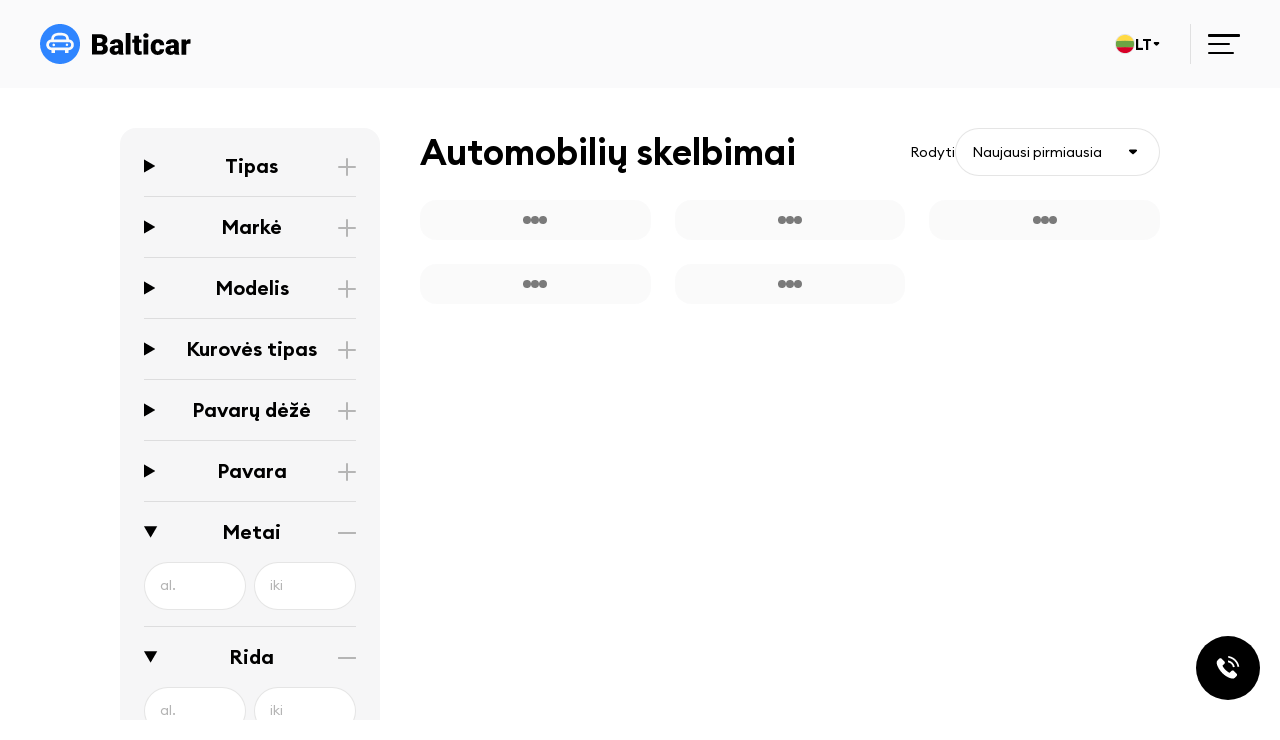

--- FILE ---
content_type: text/html; charset=UTF-8
request_url: https://balticar.com/lt/export/car-list/31340-audi-a6-comfortline-atm-20-tdi-103kw.html
body_size: 8141
content:
<!doctype html>
<html lang="lt" prefix="og: https://ogp.me/ns#"
      dir="ltr">
<head>
    <meta charset="UTF-8">
    <meta name="viewport" content="width=device-width, initial-scale=1.0, maximum-scale=1">
    <title>Automobilių pardavimas. Naudoti automobiliai išsimokėtinai.</title>
    <meta name="description" content="Kasutatud autode müük Tallinnas. Osta meilt kontrollitud odav kasutatud sõiduk järelmaksuga 0 sissemaks.">

    <link rel="stylesheet" href="https://balticar.com/2025/css/style.min.css">

    <meta name="csrf-token" content="lHRnNnMc3Fuy7hmp64DCFFZ11VisZBdPAddbClVj">
    <meta name="yandex-verification" content="0b3682cea8a2853c">
    <meta name="verify-paysera" content="c46f6770b85bbc0fb62643e663f664ed">
    <meta name="format-detection" content="telephone=no">

    
    <meta property="og:type" content="website">
    <meta property="og:site_name" content="Balticar">
    <meta property="og:title" content="Automobilių pardavimas. Naudoti automobiliai išsimokėtinai.">
    <meta property="og:description" content="Kasutatud autode müük Tallinnas. Osta meilt kontrollitud odav kasutatud sõiduk järelmaksuga 0 sissemaks.">
    <meta property="og:url" content="https://balticar.com/lt/export/car-list/31340-audi-a6-comfortline-atm-20-tdi-103kw.html">
    
    <meta name="twitter:card" content="summary_large_image">
    <meta name="twitter:title" content="Automobilių pardavimas. Naudoti automobiliai išsimokėtinai.">
    <meta name="twitter:description" content="Kasutatud autode müük Tallinnas. Osta meilt kontrollitud odav kasutatud sõiduk järelmaksuga 0 sissemaks.">
    
    <meta name="twitter:url" content="https://balticar.com/lt/export/car-list/31340-audi-a6-comfortline-atm-20-tdi-103kw.html">
    <meta name="twitter:domain" content="balticar.com">
    <link href="https://www.google.com" rel="preconnect">
    <link href="https://fonts.gstatic.com" rel="preconnect">
    <link href="https://www.google-analytics.com" rel="preconnect">
    <link href="https://cdnjs.cloudflare.com" rel="preconnect">

    
    <link href="https://balticar.com/manifest.webmanifest" rel="manifest">

        <link rel="modulepreload" href="https://balticar.com/build/assets/cars-Bl0JkD6v.js" /><link rel="modulepreload" href="https://balticar.com/build/assets/vue-5eNtpTOJ.js" /><link rel="modulepreload" href="https://balticar.com/build/assets/i18n-B-YIYJ7U.js" /><script type="module" src="https://balticar.com/build/assets/cars-Bl0JkD6v.js"></script>    <link rel="modulepreload" href="https://balticar.com/build/assets/filters-DiW-wyL4.js" /><link rel="modulepreload" href="https://balticar.com/build/assets/vue-5eNtpTOJ.js" /><link rel="modulepreload" href="https://balticar.com/build/assets/i18n-B-YIYJ7U.js" /><script type="module" src="https://balticar.com/build/assets/filters-DiW-wyL4.js"></script>
    
<!--     <script async src="https://www.googletagmanager.com/gtag/js?id=AW-391226289"></script>
    <script>
        window.dataLayer = window.dataLayer || [];

        function gtag() {
            dataLayer.push(arguments);
        }

        gtag('js', new Date());
        gtag('config', 'AW-391226289');
    </script> -->

    
    <!-- Google Tag Manager -->
<!--     <script>
        (function (w, d, s, l, i) {
            w[l] = w[l] || [];
            w[l].push({'gtm.start': new Date().getTime(), event: 'gtm.js'});
            var f = d.getElementsByTagName(s)[0], j = d.createElement(s), dl = l != 'dataLayer' ? '&l=' + l : '';
            j.async = true;
            j.src = 'https://www.googletagmanager.com/gtm.js?id=' + i + dl;
            f.parentNode.insertBefore(j, f);
        })(window, document, 'script', 'dataLayer', 'GTM-M6V5B9T');
    </script> -->
    <!-- End Google Tag Manager -->

    <!-- Google tag (gtag.js) -->
    <script async src="https://www.googletagmanager.com/gtag/js?id=G-H4BS6VCGE0"></script>
    <script>
      window.dataLayer = window.dataLayer || [];
      function gtag(){dataLayer.push(arguments);}
      gtag('js', new Date());

      gtag('config', 'G-H4BS6VCGE0');
    </script>

    
    <style>
        .catalog__head-sort .select {
            min-width: 205px;
        }

        .hidden {
            display: none;
        }

        [x-cloak] {
            display: none !important;
        }

        .animate-pulse {
            animation: pulse 2s cubic-bezier(.4, 0, .6, 1) infinite;
        }

        @keyframes pulse {
            50% {
                opacity: .5;
            }
        }

        .header {
            border: 0 !important;
        }

        .ibg {
            aspect-ratio: 4 / 3;
        }
    </style>

</head>
<body>
<div class="wrapper">
    <header class="header" data-scroll-show>
    <div class="header__container">
        <div class="header__row">
            <a href="https://balticar.com/lt" class="header__logo">
                <img src="https://balticar.com/2025/img/svg/logo.svg" alt=""/>
            </a>
            <div class="header__menu menu">
                <nav class="menu__body">
                    <ul class="menu__list">
                        <li>
                            <a href="https://balticar.com/lt/autode-muuk">Automobilių pardavimas</a>
                        </li>
                                                <li>
                            <a href="https://balticar.com/lt/private">Privatūs pardavėjai</a>
                        </li>
                                                                        <li>
                            <a href="https://balticar.com/lt/contact">Kontaktai</a>
                        </li>
                    </ul>
                </nav>

                <div class="divider menu__divider"></div>

                <div class="menu__lang menu-lang">
                    <button class="menu-lang__selected" onclick="">
                        <span class="menu-lang__selected-icon">
                            <img src="https://balticar.com/2025/img/flags/lt.svg" alt=""/>
                        </span>

                        <span class="menu-lang__selected-text"> LT </span>
                        <span class="menu-lang__selected-arrow">
                            <svg>
                                <use xlink:href="https://balticar.com/2025/img/icons/icons.svg#lang"></use>
                            </svg>
                        </span>
                    </button>
                    <div class="menu-lang__dropdown">
                        <div class="menu-lang__dropdown-item">
                            <div class="menu-lang__title">Estija</div>
                            <ul class="menu-lang__list">
                                                                    <li>
                                        <a href="https://balticar.com/et/export/car-list/31340-audi-a6-comfortline-atm-20-tdi-103kw.html" class="menu-lang__item">
                                            <span class="menu-lang__item-icon">
                                              <img src="https://balticar.com/2025/img/flags/et.svg" alt=""/>
                                            </span>
                                            <span>Eesti</span>
                                        </a>
                                    </li>
                                                                    <li>
                                        <a href="https://balticar.com/ru/export/car-list/31340-audi-a6-comfortline-atm-20-tdi-103kw.html" class="menu-lang__item">
                                            <span class="menu-lang__item-icon">
                                              <img src="https://balticar.com/2025/img/flags/ru.svg" alt=""/>
                                            </span>
                                            <span>Русский</span>
                                        </a>
                                    </li>
                                                                    <li>
                                        <a href="https://balticar.com/en/export/car-list/31340-audi-a6-comfortline-atm-20-tdi-103kw.html" class="menu-lang__item">
                                            <span class="menu-lang__item-icon">
                                              <img src="https://balticar.com/2025/img/flags/en.svg" alt=""/>
                                            </span>
                                            <span>English</span>
                                        </a>
                                    </li>
                                                            </ul>
                        </div>

                        <div class="menu-lang__dropdown-item">
                            <div class="menu-lang__title">Globalus</div>
                            <ul class="menu-lang__list">
                                                                    <li>
                                        <a href="https://balticar.com/eu-en/export/car-list/31340-audi-a6-comfortline-atm-20-tdi-103kw.html" class="menu-lang__item">
                                            <span class="menu-lang__item-icon">
                                              <img src="https://balticar.com/2025/img/flags/en.svg" alt=""/>
                                            </span>
                                            <span style="text-transform: capitalize;">English</span>
                                        </a>
                                    </li>
                                                                    <li>
                                        <a href="https://balticar.com/fr/export/car-list/31340-audi-a6-comfortline-atm-20-tdi-103kw.html" class="menu-lang__item">
                                            <span class="menu-lang__item-icon">
                                              <img src="https://balticar.com/2025/img/flags/fr.svg" alt=""/>
                                            </span>
                                            <span style="text-transform: capitalize;">français</span>
                                        </a>
                                    </li>
                                                                    <li>
                                        <a href="https://balticar.com/pl/export/car-list/31340-audi-a6-comfortline-atm-20-tdi-103kw.html" class="menu-lang__item">
                                            <span class="menu-lang__item-icon">
                                              <img src="https://balticar.com/2025/img/flags/pl.svg" alt=""/>
                                            </span>
                                            <span style="text-transform: capitalize;">Polski</span>
                                        </a>
                                    </li>
                                                                    <li>
                                        <a href="https://balticar.com/lv/export/car-list/31340-audi-a6-comfortline-atm-20-tdi-103kw.html" class="menu-lang__item">
                                            <span class="menu-lang__item-icon">
                                              <img src="https://balticar.com/2025/img/flags/lv.svg" alt=""/>
                                            </span>
                                            <span style="text-transform: capitalize;">Latviešu</span>
                                        </a>
                                    </li>
                                                                    <li>
                                        <a href="https://balticar.com/de/export/car-list/31340-audi-a6-comfortline-atm-20-tdi-103kw.html" class="menu-lang__item">
                                            <span class="menu-lang__item-icon">
                                              <img src="https://balticar.com/2025/img/flags/de.svg" alt=""/>
                                            </span>
                                            <span style="text-transform: capitalize;">Deutsch</span>
                                        </a>
                                    </li>
                                                                    <li>
                                        <a href="https://balticar.com/cs/export/car-list/31340-audi-a6-comfortline-atm-20-tdi-103kw.html" class="menu-lang__item">
                                            <span class="menu-lang__item-icon">
                                              <img src="https://balticar.com/2025/img/flags/cs.svg" alt=""/>
                                            </span>
                                            <span style="text-transform: capitalize;">čeština</span>
                                        </a>
                                    </li>
                                                                    <li>
                                        <a href="https://balticar.com/lt/export/car-list/31340-audi-a6-comfortline-atm-20-tdi-103kw.html" class="menu-lang__item">
                                            <span class="menu-lang__item-icon">
                                              <img src="https://balticar.com/2025/img/flags/lt.svg" alt=""/>
                                            </span>
                                            <span style="text-transform: capitalize;">Lietuvių</span>
                                        </a>
                                    </li>
                                                                    <li>
                                        <a href="https://balticar.com/da/export/car-list/31340-audi-a6-comfortline-atm-20-tdi-103kw.html" class="menu-lang__item">
                                            <span class="menu-lang__item-icon">
                                              <img src="https://balticar.com/2025/img/flags/da.svg" alt=""/>
                                            </span>
                                            <span style="text-transform: capitalize;">dansk</span>
                                        </a>
                                    </li>
                                                                    <li>
                                        <a href="https://balticar.com/sl/export/car-list/31340-audi-a6-comfortline-atm-20-tdi-103kw.html" class="menu-lang__item">
                                            <span class="menu-lang__item-icon">
                                              <img src="https://balticar.com/2025/img/flags/sl.svg" alt=""/>
                                            </span>
                                            <span style="text-transform: capitalize;">slovenščina</span>
                                        </a>
                                    </li>
                                                                    <li>
                                        <a href="https://balticar.com/eu-ru/export/car-list/31340-audi-a6-comfortline-atm-20-tdi-103kw.html" class="menu-lang__item">
                                            <span class="menu-lang__item-icon">
                                              <img src="https://balticar.com/2025/img/flags/ru.svg" alt=""/>
                                            </span>
                                            <span style="text-transform: capitalize;">Русский</span>
                                        </a>
                                    </li>
                                                                    <li>
                                        <a href="https://balticar.com/es/export/car-list/31340-audi-a6-comfortline-atm-20-tdi-103kw.html" class="menu-lang__item">
                                            <span class="menu-lang__item-icon">
                                              <img src="https://balticar.com/2025/img/flags/es.svg" alt=""/>
                                            </span>
                                            <span style="text-transform: capitalize;">español</span>
                                        </a>
                                    </li>
                                                                    <li>
                                        <a href="https://balticar.com/hu/export/car-list/31340-audi-a6-comfortline-atm-20-tdi-103kw.html" class="menu-lang__item">
                                            <span class="menu-lang__item-icon">
                                              <img src="https://balticar.com/2025/img/flags/hu.svg" alt=""/>
                                            </span>
                                            <span style="text-transform: capitalize;">magyar</span>
                                        </a>
                                    </li>
                                                                    <li>
                                        <a href="https://balticar.com/fi/export/car-list/31340-audi-a6-comfortline-atm-20-tdi-103kw.html" class="menu-lang__item">
                                            <span class="menu-lang__item-icon">
                                              <img src="https://balticar.com/2025/img/flags/fi.svg" alt=""/>
                                            </span>
                                            <span style="text-transform: capitalize;">Suomi</span>
                                        </a>
                                    </li>
                                                                    <li>
                                        <a href="https://balticar.com/it/export/car-list/31340-audi-a6-comfortline-atm-20-tdi-103kw.html" class="menu-lang__item">
                                            <span class="menu-lang__item-icon">
                                              <img src="https://balticar.com/2025/img/flags/it.svg" alt=""/>
                                            </span>
                                            <span style="text-transform: capitalize;">italiano</span>
                                        </a>
                                    </li>
                                                                    <li>
                                        <a href="https://balticar.com/ro/export/car-list/31340-audi-a6-comfortline-atm-20-tdi-103kw.html" class="menu-lang__item">
                                            <span class="menu-lang__item-icon">
                                              <img src="https://balticar.com/2025/img/flags/ro.svg" alt=""/>
                                            </span>
                                            <span style="text-transform: capitalize;">română</span>
                                        </a>
                                    </li>
                                                                    <li>
                                        <a href="https://balticar.com/uk/export/car-list/31340-audi-a6-comfortline-atm-20-tdi-103kw.html" class="menu-lang__item">
                                            <span class="menu-lang__item-icon">
                                              <img src="https://balticar.com/2025/img/flags/uk.svg" alt=""/>
                                            </span>
                                            <span style="text-transform: capitalize;">Українська</span>
                                        </a>
                                    </li>
                                                                    <li>
                                        <a href="https://balticar.com/tr/export/car-list/31340-audi-a6-comfortline-atm-20-tdi-103kw.html" class="menu-lang__item">
                                            <span class="menu-lang__item-icon">
                                              <img src="https://balticar.com/2025/img/flags/tr.svg" alt=""/>
                                            </span>
                                            <span style="text-transform: capitalize;">Türkçe</span>
                                        </a>
                                    </li>
                                                                    <li>
                                        <a href="https://balticar.com/bg/export/car-list/31340-audi-a6-comfortline-atm-20-tdi-103kw.html" class="menu-lang__item">
                                            <span class="menu-lang__item-icon">
                                              <img src="https://balticar.com/2025/img/flags/bg.svg" alt=""/>
                                            </span>
                                            <span style="text-transform: capitalize;">български</span>
                                        </a>
                                    </li>
                                                            </ul>
                        </div>
                    </div>
                </div>
                <div class="header__divider divider"></div>
                <button class="header__btn icon-menu">
                    <span></span>
                </button>
                <a
                    data-popup="#popup_contact"
                    href="tel:+37256881917"
                    class="menu__phone"
                >
                    <svg>
                        <use xlink:href="https://balticar.com/2025/img/icons/icons.svg#phone"></use>
                    </svg>
                    <span>(+372) 5688 1917</span>
                </a>
            </div>
        </div>
    </div>
</header>

    <main class="page">
            <script>
        window.translations = JSON.parse('{\u00222025.catalog.filters.clear\u0022:\u0022I\\u0161valyti visus filtrus\u0022,\u00222025.car.type\u0022:\u0022Tipas\u0022,\u00222025.car.make\u0022:\u0022Mark\\u0117\u0022,\u00222025.car.model\u0022:\u0022Modelis\u0022,\u00222025.car.fuel_type\u0022:\u0022Kurov\\u0117s tipas\u0022,\u00222025.car.transmission\u0022:\u0022Pavar\\u0173 d\\u0117\\u017e\\u0117\u0022,\u00222025.car.drive\u0022:\u0022Pavara\u0022,\u00222025.car.year\u0022:\u0022Metai\u0022,\u00222025.car.mileage_short\u0022:\u0022Rida\u0022,\u00222025.car.price\u0022:\u0022Kaina\u0022,\u00222025.catalog.filters.common.from\u0022:\u0022al.\u0022,\u00222025.catalog.filters.common.to\u0022:\u0022iki\u0022,\u00222025.catalog.filters.search.placeholder\u0022:\u0022Ie\\u0161koti\u0022,\u00222025.catalog.filters.common.display\u0022:\u0022Rodyti visus\u0022,\u00222025.catalog.filters.common.hide\u0022:\u0022Sl\\u0117pti\u0022,\u00222025.catalog.filters.common.filters\u0022:\u0022Filtrai\u0022,\u00222025.catalog.filters.clear_short\u0022:\u0022I\\u0161valyti visk\\u0105\u0022,\u00222025.catalog.filters.close\u0022:\u0022U\\u017edaryti\u0022,\u00222025.car.reserved\u0022:\u0022Rezervuota\u0022,\u00222025.catalog.not_found\u0022:\u0022N\\u0117ra rasta joki\\u0173 automobili\\u0173\u0022,\u00222025.car.leasing.monthly\u0022:\u0022kuu\u0022}');
        window.body_types = JSON.parse('[{\u0022id\u0022:101,\u0022name\u0022:\u0022Lengvasis automobilis\u0022,\u0022parent\u0022:0,\u0022children\u0022:[{\u0022id\u0022:1,\u0022name\u0022:\u0022Sedanas\u0022,\u0022parent\u0022:1},{\u0022id\u0022:2,\u0022name\u0022:\u0022He\\u010dbekas\u0022,\u0022parent\u0022:2},{\u0022id\u0022:3,\u0022name\u0022:\u0022Universalas\u0022,\u0022parent\u0022:3},{\u0022id\u0022:4,\u0022name\u0022:\u0022Didelis universalas\u0022,\u0022parent\u0022:4},{\u0022id\u0022:5,\u0022name\u0022:\u0022Kup\\u0117\u0022,\u0022parent\u0022:5},{\u0022id\u0022:6,\u0022name\u0022:\u0022Kabrioletas\u0022,\u0022parent\u0022:6}]},{\u0022id\u0022:102,\u0022name\u0022:\u0022Visureigis\u0022,\u0022parent\u0022:0,\u0022children\u0022:[{\u0022id\u0022:7,\u0022name\u0022:\u0022Universalas\u0022,\u0022parent\u0022:7},{\u0022id\u0022:8,\u0022name\u0022:\u0022Pick-up\u0022,\u0022parent\u0022:8}]},{\u0022id\u0022:103,\u0022name\u0022:\u0022Krovini\\u0173 mikroautobusas\u0022,\u0022parent\u0022:0,\u0022children\u0022:[{\u0022id\u0022:9,\u0022name\u0022:\u0022Ma\\u017eas krovininis mikroautobusas\u0022,\u0022parent\u0022:9},{\u0022id\u0022:10,\u0022name\u0022:\u0022Krovininis mikroautobusas\u0022,\u0022parent\u0022:10}]},{\u0022id\u0022:107,\u0022name\u0022:\u0022veoauto\u0022,\u0022parent\u0022:0,\u0022children\u0022:[]}]');
        window.makes = JSON.parse('[{\u0022id\u0022:\u00229\u0022,\u0022name\u0022:\u0022Alfa Romeo\u0022},{\u0022id\u0022:\u00222\u0022,\u0022name\u0022:\u0022Audi\u0022},{\u0022id\u0022:\u00224\u0022,\u0022name\u0022:\u0022BMW\u0022},{\u0022id\u0022:\u002244\u0022,\u0022name\u0022:\u0022Cadillac\u0022},{\u0022id\u0022:\u002231\u0022,\u0022name\u0022:\u0022Chevrolet\u0022},{\u0022id\u0022:\u002228\u0022,\u0022name\u0022:\u0022Chrysler\u0022},{\u0022id\u0022:\u002220\u0022,\u0022name\u0022:\u0022Citroen\u0022},{\u0022id\u0022:\u0022254\u0022,\u0022name\u0022:\u0022Dacia\u0022},{\u0022id\u0022:\u002224\u0022,\u0022name\u0022:\u0022Dodge\u0022},{\u0022id\u0022:\u002214\u0022,\u0022name\u0022:\u0022Fiat\u0022},{\u0022id\u0022:\u00227\u0022,\u0022name\u0022:\u0022Ford\u0022},{\u0022id\u0022:\u00221\u0022,\u0022name\u0022:\u0022Honda\u0022},{\u0022id\u0022:\u002234\u0022,\u0022name\u0022:\u0022Hyundai\u0022},{\u0022id\u0022:\u0022255\u0022,\u0022name\u0022:\u0022Infiniti\u0022},{\u0022id\u0022:\u002232\u0022,\u0022name\u0022:\u0022Jeep\u0022},{\u0022id\u0022:\u002225\u0022,\u0022name\u0022:\u0022Kia\u0022},{\u0022id\u0022:\u002242\u0022,\u0022name\u0022:\u0022Land Rover\u0022},{\u0022id\u0022:\u002235\u0022,\u0022name\u0022:\u0022Lexus\u0022},{\u0022id\u0022:\u00226\u0022,\u0022name\u0022:\u0022Mazda\u0022},{\u0022id\u0022:\u002212\u0022,\u0022name\u0022:\u0022Mercedes-Benz\u0022},{\u0022id\u0022:\u0022144\u0022,\u0022name\u0022:\u0022MINI\u0022},{\u0022id\u0022:\u00223\u0022,\u0022name\u0022:\u0022Mitsubishi\u0022},{\u0022id\u0022:\u002211\u0022,\u0022name\u0022:\u0022Nissan\u0022},{\u0022id\u0022:\u00225\u0022,\u0022name\u0022:\u0022Opel\u0022},{\u0022id\u0022:\u002216\u0022,\u0022name\u0022:\u0022Peugeot\u0022},{\u0022id\u0022:\u0022140\u0022,\u0022name\u0022:\u0022Porsche\u0022},{\u0022id\u0022:\u002219\u0022,\u0022name\u0022:\u0022Renault\u0022},{\u0022id\u0022:\u002217\u0022,\u0022name\u0022:\u0022Saab\u0022},{\u0022id\u0022:\u002222\u0022,\u0022name\u0022:\u0022SEAT\u0022},{\u0022id\u0022:\u002240\u0022,\u0022name\u0022:\u0022Skoda\u0022},{\u0022id\u0022:\u002223\u0022,\u0022name\u0022:\u0022Subaru\u0022},{\u0022id\u0022:\u002241\u0022,\u0022name\u0022:\u0022Suzuki\u0022},{\u0022id\u0022:\u002213\u0022,\u0022name\u0022:\u0022Toyota\u0022},{\u0022id\u0022:\u00228\u0022,\u0022name\u0022:\u0022Volkswagen\u0022},{\u0022id\u0022:\u002210\u0022,\u0022name\u0022:\u0022Volvo\u0022}]');
        window.models = JSON.parse('{\u00229\u0022:[{\u0022id\u0022:\u0022205\u0022,\u0022name\u0022:\u0022147\u0022}],\u00222\u0022:[{\u0022id\u0022:\u0022301\u0022,\u0022name\u0022:\u002280\u0022},{\u0022id\u0022:\u0022246\u0022,\u0022name\u0022:\u0022A3\u0022},{\u0022id\u0022:\u002236\u0022,\u0022name\u0022:\u0022A4\u0022},{\u0022id\u0022:\u002289\u0022,\u0022name\u0022:\u0022A6\u0022},{\u0022id\u0022:\u00222056\u0022,\u0022name\u0022:\u0022A7\u0022},{\u0022id\u0022:\u002290\u0022,\u0022name\u0022:\u0022Allroad\u0022}],\u00224\u0022:[{\u0022id\u0022:\u0022881\u0022,\u0022name\u0022:\u00221 seeria\u0022,\u0022children\u0022:[{\u0022id\u0022:\u00221181\u0022,\u0022name\u0022:\u0022116\u0022}]},{\u0022id\u0022:\u002218\u0022,\u0022name\u0022:\u00223 seeria\u0022,\u0022children\u0022:[{\u0022id\u0022:\u00221165\u0022,\u0022name\u0022:\u0022318\u0022},{\u0022id\u0022:\u00221173\u0022,\u0022name\u0022:\u0022320\u0022},{\u0022id\u0022:\u00221177\u0022,\u0022name\u0022:\u0022325\u0022}]},{\u0022id\u0022:\u0022244\u0022,\u0022name\u0022:\u00225 seeria\u0022,\u0022children\u0022:[{\u0022id\u0022:\u00221185\u0022,\u0022name\u0022:\u0022520\u0022},{\u0022id\u0022:\u00221186\u0022,\u0022name\u0022:\u0022523\u0022},{\u0022id\u0022:\u00221187\u0022,\u0022name\u0022:\u0022525\u0022},{\u0022id\u0022:\u00221189\u0022,\u0022name\u0022:\u0022530\u0022}]},{\u0022id\u0022:\u0022809\u0022,\u0022name\u0022:\u0022X3\u0022},{\u0022id\u0022:\u002221\u0022,\u0022name\u0022:\u0022X5\u0022}],\u002244\u0022:[{\u0022id\u0022:\u0022922\u0022,\u0022name\u0022:\u0022Escalade\u0022}],\u002231\u0022:[{\u0022id\u0022:\u0022266\u0022,\u0022name\u0022:\u0022Aveo\u0022},{\u0022id\u0022:\u0022963\u0022,\u0022name\u0022:\u0022Captiva\u0022},{\u0022id\u0022:\u00221832\u0022,\u0022name\u0022:\u0022Cruze\u0022},{\u0022id\u0022:\u0022949\u0022,\u0022name\u0022:\u0022Epica\u0022},{\u0022id\u0022:\u00222087\u0022,\u0022name\u0022:\u0022Orlando\u0022},{\u0022id\u0022:\u0022919\u0022,\u0022name\u0022:\u0022Spark\u0022}],\u002228\u0022:[{\u0022id\u0022:\u0022901\u0022,\u0022name\u0022:\u0022300 C\u0022},{\u0022id\u0022:\u0022345\u0022,\u0022name\u0022:\u0022Grand Voyager\u0022},{\u0022id\u0022:\u002298\u0022,\u0022name\u0022:\u0022PT Cruiser\u0022},{\u0022id\u0022:\u0022822\u0022,\u0022name\u0022:\u0022Stratus\u0022}],\u002220\u0022:[{\u0022id\u0022:\u0022134\u0022,\u0022name\u0022:\u0022Berlingo\u0022},{\u0022id\u0022:\u00222177\u0022,\u0022name\u0022:\u0022C-Elysee\u0022},{\u0022id\u0022:\u0022135\u0022,\u0022name\u0022:\u0022C3\u0022},{\u0022id\u0022:\u0022906\u0022,\u0022name\u0022:\u0022C4\u0022},{\u0022id\u0022:\u0022136\u0022,\u0022name\u0022:\u0022C5\u0022},{\u0022id\u0022:\u0022988\u0022,\u0022name\u0022:\u0022C6\u0022},{\u0022id\u0022:\u00222016\u0022,\u0022name\u0022:\u0022DS5\u0022},{\u0022id\u0022:\u0022908\u0022,\u0022name\u0022:\u0022Jumpy\u0022},{\u0022id\u0022:\u0022139\u0022,\u0022name\u0022:\u0022Xsara Picasso\u0022}],\u0022254\u0022:[{\u0022id\u0022:\u00222050\u0022,\u0022name\u0022:\u0022Duster\u0022},{\u0022id\u0022:\u00222154\u0022,\u0022name\u0022:\u0022Lodgy\u0022},{\u0022id\u0022:\u0022909\u0022,\u0022name\u0022:\u0022Logan\u0022},{\u0022id\u0022:\u0022994\u0022,\u0022name\u0022:\u0022Logan MCV\u0022},{\u0022id\u0022:\u00221612\u0022,\u0022name\u0022:\u0022Sandero\u0022}],\u002224\u0022:[{\u0022id\u0022:\u00221009\u0022,\u0022name\u0022:\u0022Avenger\u0022},{\u0022id\u0022:\u00221088\u0022,\u0022name\u0022:\u0022Journey\u0022},{\u0022id\u0022:\u0022961\u0022,\u0022name\u0022:\u0022Nitro\u0022},{\u0022id\u0022:\u00221022\u0022,\u0022name\u0022:\u0022RAM\u0022,\u0022children\u0022:[{\u0022id\u0022:\u00225290\u0022,\u0022name\u0022:\u0022RAM\u0022}]}],\u002214\u0022:[{\u0022id\u0022:\u00222527\u0022,\u0022name\u0022:\u0022500\u0022,\u0022children\u0022:[{\u0022id\u0022:\u00222528\u0022,\u0022name\u0022:\u0022500X\u0022}]},{\u0022id\u0022:\u0022429\u0022,\u0022name\u0022:\u0022Bravo\u0022},{\u0022id\u0022:\u002294\u0022,\u0022name\u0022:\u0022Doblo\u0022},{\u0022id\u0022:\u0022436\u0022,\u0022name\u0022:\u0022Panda\u0022},{\u0022id\u0022:\u00221115\u0022,\u0022name\u0022:\u0022Scudo\u0022}],\u00227\u0022:[{\u0022id\u0022:\u002263\u0022,\u0022name\u0022:\u0022Focus\u0022},{\u0022id\u0022:\u00221087\u0022,\u0022name\u0022:\u0022Kuga\u0022},{\u0022id\u0022:\u002262\u0022,\u0022name\u0022:\u0022Mondeo\u0022},{\u0022id\u0022:\u0022967\u0022,\u0022name\u0022:\u0022S-MAX\u0022},{\u0022id\u0022:\u00222438\u0022,\u0022name\u0022:\u0022Transit\u0022,\u0022children\u0022:[{\u0022id\u0022:\u0022834\u0022,\u0022name\u0022:\u0022Transit\u0022}]}],\u00221\u0022:[{\u0022id\u0022:\u00222058\u0022,\u0022name\u0022:\u0022Accord\u0022,\u0022children\u0022:[{\u0022id\u0022:\u0022157\u0022,\u0022name\u0022:\u0022Accord\u0022}]},{\u0022id\u0022:\u0022158\u0022,\u0022name\u0022:\u0022Civic\u0022,\u0022children\u0022:[{\u0022id\u0022:\u0022160\u0022,\u0022name\u0022:\u0022Civic\u0022}]},{\u0022id\u0022:\u0022165\u0022,\u0022name\u0022:\u0022CR-V\u0022},{\u0022id\u0022:\u0022461\u0022,\u0022name\u0022:\u0022Insight\u0022},{\u0022id\u0022:\u0022220\u0022,\u0022name\u0022:\u0022Jazz\u0022}],\u002234\u0022:[{\u0022id\u0022:\u00221020\u0022,\u0022name\u0022:\u0022H1\u0022},{\u0022id\u0022:\u00221878\u0022,\u0022name\u0022:\u0022i20\u0022},{\u0022id\u0022:\u0022148\u0022,\u0022name\u0022:\u0022Santa Fe\u0022},{\u0022id\u0022:\u0022143\u0022,\u0022name\u0022:\u0022Sonata\u0022},{\u0022id\u0022:\u0022147\u0022,\u0022name\u0022:\u0022Trajet\u0022},{\u0022id\u0022:\u00221016\u0022,\u0022name\u0022:\u0022Tucson\u0022}],\u0022255\u0022:[{\u0022id\u0022:\u00221502\u0022,\u0022name\u0022:\u0022FX\u0022,\u0022children\u0022:[{\u0022id\u0022:\u00221503\u0022,\u0022name\u0022:\u0022FX35\u0022}]},{\u0022id\u0022:\u00221883\u0022,\u0022name\u0022:\u0022M\u0022,\u0022children\u0022:[{\u0022id\u0022:\u00221665\u0022,\u0022name\u0022:\u0022M35\u0022}]}],\u002232\u0022:[{\u0022id\u0022:\u0022991\u0022,\u0022name\u0022:\u0022Compass\u0022}],\u002225\u0022:[{\u0022id\u0022:\u0022213\u0022,\u0022name\u0022:\u0022Carens\u0022},{\u0022id\u0022:\u00225315\u0022,\u0022name\u0022:\u0022Ceed\u0022,\u0022children\u0022:[{\u0022id\u0022:\u00225254\u0022,\u0022name\u0022:\u0022Ceed\u0022}]},{\u0022id\u0022:\u0022106\u0022,\u0022name\u0022:\u0022Rio\u0022},{\u0022id\u0022:\u0022109\u0022,\u0022name\u0022:\u0022Sportage\u0022}],\u002242\u0022:[{\u0022id\u0022:\u00225303\u0022,\u0022name\u0022:\u0022Discovery\u0022,\u0022children\u0022:[{\u0022id\u0022:\u002237\u0022,\u0022name\u0022:\u0022Discovery\u0022}]},{\u0022id\u0022:\u002232\u0022,\u0022name\u0022:\u0022Freelander\u0022},{\u0022id\u0022:\u0022519\u0022,\u0022name\u0022:\u0022Range Rover Sport\u0022}],\u002235\u0022:[{\u0022id\u0022:\u0022521\u0022,\u0022name\u0022:\u0022GS\u0022,\u0022children\u0022:[{\u0022id\u0022:\u00221539\u0022,\u0022name\u0022:\u0022GS 300\u0022},{\u0022id\u0022:\u00221544\u0022,\u0022name\u0022:\u0022GS 450h\u0022}]},{\u0022id\u0022:\u0022522\u0022,\u0022name\u0022:\u0022IS\u0022,\u0022children\u0022:[{\u0022id\u0022:\u00221538\u0022,\u0022name\u0022:\u0022IS 220\u0022}]},{\u0022id\u0022:\u0022524\u0022,\u0022name\u0022:\u0022RX\u0022,\u0022children\u0022:[{\u0022id\u0022:\u00221549\u0022,\u0022name\u0022:\u0022RX 300\u0022},{\u0022id\u0022:\u00221551\u0022,\u0022name\u0022:\u0022RX 350\u0022},{\u0022id\u0022:\u00221552\u0022,\u0022name\u0022:\u0022RX 400h\u0022}]},{\u0022id\u0022:\u0022525\u0022,\u0022name\u0022:\u0022SC\u0022,\u0022children\u0022:[{\u0022id\u0022:\u00221555\u0022,\u0022name\u0022:\u0022SC 430\u0022}]}],\u00226\u0022:[{\u0022id\u0022:\u0022258\u0022,\u0022name\u0022:\u00223\u0022},{\u0022id\u0022:\u0022927\u0022,\u0022name\u0022:\u00225\u0022},{\u0022id\u0022:\u0022144\u0022,\u0022name\u0022:\u00226\u0022},{\u0022id\u0022:\u00221156\u0022,\u0022name\u0022:\u0022CX-7\u0022}],\u002212\u0022:[{\u0022id\u0022:\u0022150\u0022,\u0022name\u0022:\u0022A-klass\u0022,\u0022children\u0022:[{\u0022id\u0022:\u00221214\u0022,\u0022name\u0022:\u0022A 160\u0022},{\u0022id\u0022:\u00221215\u0022,\u0022name\u0022:\u0022A 170\u0022}]},{\u0022id\u0022:\u0022903\u0022,\u0022name\u0022:\u0022B-klass\u0022,\u0022children\u0022:[{\u0022id\u0022:\u00221222\u0022,\u0022name\u0022:\u0022B 180\u0022}]},{\u0022id\u0022:\u0022151\u0022,\u0022name\u0022:\u0022C-klass\u0022,\u0022children\u0022:[{\u0022id\u0022:\u00221227\u0022,\u0022name\u0022:\u0022C 200\u0022},{\u0022id\u0022:\u00221228\u0022,\u0022name\u0022:\u0022C 220\u0022},{\u0022id\u0022:\u00221231\u0022,\u0022name\u0022:\u0022C 230\u0022},{\u0022id\u0022:\u00221230\u0022,\u0022name\u0022:\u0022C 250\u0022}]},{\u0022id\u0022:\u00222184\u0022,\u0022name\u0022:\u0022Citan\u0022},{\u0022id\u0022:\u00221212\u0022,\u0022name\u0022:\u0022CLC-klass\u0022,\u0022children\u0022:[{\u0022id\u0022:\u00225105\u0022,\u0022name\u0022:\u0022CLC 160\u0022}]},{\u0022id\u0022:\u0022904\u0022,\u0022name\u0022:\u0022CLS-klass\u0022,\u0022children\u0022:[{\u0022id\u0022:\u00221262\u0022,\u0022name\u0022:\u0022CLS 320\u0022}]},{\u0022id\u0022:\u0022152\u0022,\u0022name\u0022:\u0022E-klass\u0022,\u0022children\u0022:[{\u0022id\u0022:\u00221264\u0022,\u0022name\u0022:\u0022E 200\u0022},{\u0022id\u0022:\u00221265\u0022,\u0022name\u0022:\u0022E 220\u0022},{\u0022id\u0022:\u00221274\u0022,\u0022name\u0022:\u0022E 320\u0022}]},{\u0022id\u0022:\u0022952\u0022,\u0022name\u0022:\u0022GL-klass\u0022,\u0022children\u0022:[{\u0022id\u0022:\u00221293\u0022,\u0022name\u0022:\u0022GL 420\u0022}]},{\u0022id\u0022:\u0022154\u0022,\u0022name\u0022:\u0022M-klass\u0022,\u0022children\u0022:[{\u0022id\u0022:\u00221302\u0022,\u0022name\u0022:\u0022ML 270\u0022},{\u0022id\u0022:\u00221297\u0022,\u0022name\u0022:\u0022ML 280\u0022},{\u0022id\u0022:\u00221298\u0022,\u0022name\u0022:\u0022ML 320\u0022},{\u0022id\u0022:\u00221295\u0022,\u0022name\u0022:\u0022ML 500\u0022}]},{\u0022id\u0022:\u00221394\u0022,\u0022name\u0022:\u0022Sprinter\u0022},{\u0022id\u0022:\u00221754\u0022,\u0022name\u0022:\u0022Vario\u0022},{\u0022id\u0022:\u0022839\u0022,\u0022name\u0022:\u0022Vito\u0022}],\u0022144\u0022:[{\u0022id\u0022:\u00222076\u0022,\u0022name\u0022:\u0022Clubman\u0022},{\u0022id\u0022:\u002230\u0022,\u0022name\u0022:\u0022Cooper\u0022}],\u00223\u0022:[{\u0022id\u0022:\u00222070\u0022,\u0022name\u0022:\u0022ASX\u0022},{\u0022id\u0022:\u0022588\u0022,\u0022name\u0022:\u0022Colt\u0022},{\u0022id\u0022:\u00222012\u0022,\u0022name\u0022:\u0022i-MiEV\u0022}],\u002211\u0022:[{\u0022id\u0022:\u0022199\u0022,\u0022name\u0022:\u0022Almera\u0022},{\u0022id\u0022:\u00222060\u0022,\u0022name\u0022:\u0022Juke\u0022},{\u0022id\u0022:\u002256\u0022,\u0022name\u0022:\u0022Micra\u0022},{\u0022id\u0022:\u0022935\u0022,\u0022name\u0022:\u0022Murano\u0022},{\u0022id\u0022:\u0022933\u0022,\u0022name\u0022:\u0022Note\u0022},{\u0022id\u0022:\u00221971\u0022,\u0022name\u0022:\u0022NV200\u0022},{\u0022id\u0022:\u0022845\u0022,\u0022name\u0022:\u0022Pathfinder\u0022},{\u0022id\u0022:\u0022936\u0022,\u0022name\u0022:\u0022Primastar\u0022},{\u0022id\u0022:\u002265\u0022,\u0022name\u0022:\u0022Primera\u0022},{\u0022id\u0022:\u00222519\u0022,\u0022name\u0022:\u0022Qashqai\u0022,\u0022children\u0022:[{\u0022id\u0022:\u00221006\u0022,\u0022name\u0022:\u0022Qashqai\u0022},{\u0022id\u0022:\u00222291\u0022,\u0022name\u0022:\u0022Qashqai+2\u0022}]},{\u0022id\u0022:\u0022996\u0022,\u0022name\u0022:\u0022Tiida\u0022},{\u0022id\u0022:\u002260\u0022,\u0022name\u0022:\u0022X-Trail\u0022}],\u00225\u0022:[{\u0022id\u0022:\u002242\u0022,\u0022name\u0022:\u0022Astra\u0022},{\u0022id\u0022:\u0022214\u0022,\u0022name\u0022:\u0022Combo\u0022},{\u0022id\u0022:\u002231\u0022,\u0022name\u0022:\u0022Corsa\u0022},{\u0022id\u0022:\u0022850\u0022,\u0022name\u0022:\u0022Frontera\u0022},{\u0022id\u0022:\u00221386\u0022,\u0022name\u0022:\u0022Insignia\u0022},{\u0022id\u0022:\u0022173\u0022,\u0022name\u0022:\u0022Vectra\u0022},{\u0022id\u0022:\u0022253\u0022,\u0022name\u0022:\u0022Vivaro\u0022},{\u0022id\u0022:\u002234\u0022,\u0022name\u0022:\u0022Zafira\u0022}],\u002216\u0022:[{\u0022id\u0022:\u0022948\u0022,\u0022name\u0022:\u0022207\u0022},{\u0022id\u0022:\u002217\u0022,\u0022name\u0022:\u0022307\u0022},{\u0022id\u0022:\u00221007\u0022,\u0022name\u0022:\u0022308\u0022},{\u0022id\u0022:\u0022977\u0022,\u0022name\u0022:\u0022407 Coupe\u0022},{\u0022id\u0022:\u00222009\u0022,\u0022name\u0022:\u00225008\u0022},{\u0022id\u0022:\u00222078\u0022,\u0022name\u0022:\u0022508\u0022},{\u0022id\u0022:\u002224\u0022,\u0022name\u0022:\u0022607\u0022},{\u0022id\u0022:\u0022929\u0022,\u0022name\u0022:\u0022Boxer\u0022},{\u0022id\u0022:\u002227\u0022,\u0022name\u0022:\u0022Expert\u0022},{\u0022id\u0022:\u002226\u0022,\u0022name\u0022:\u0022Partner\u0022}],\u0022140\u0022:[{\u0022id\u0022:\u0022236\u0022,\u0022name\u0022:\u0022Cayenne\u0022}],\u002219\u0022:[{\u0022id\u0022:\u00225530\u0022,\u0022name\u0022:\u0022Arkana\u0022},{\u0022id\u0022:\u0022187\u0022,\u0022name\u0022:\u0022Clio\u0022},{\u0022id\u0022:\u0022885\u0022,\u0022name\u0022:\u0022Grand Scenic\u0022},{\u0022id\u0022:\u0022198\u0022,\u0022name\u0022:\u0022Kangoo\u0022},{\u0022id\u0022:\u0022194\u0022,\u0022name\u0022:\u0022Laguna\u0022},{\u0022id\u0022:\u00222071\u0022,\u0022name\u0022:\u0022Latitude\u0022},{\u0022id\u0022:\u0022201\u0022,\u0022name\u0022:\u0022Master\u0022},{\u0022id\u0022:\u0022189\u0022,\u0022name\u0022:\u0022Megane\u0022},{\u0022id\u0022:\u0022192\u0022,\u0022name\u0022:\u0022Scenic\u0022},{\u0022id\u0022:\u0022200\u0022,\u0022name\u0022:\u0022Trafic\u0022}],\u002217\u0022:[{\u0022id\u0022:\u0022706\u0022,\u0022name\u0022:\u00229-3\u0022}],\u002222\u0022:[{\u0022id\u0022:\u00221990\u0022,\u0022name\u0022:\u0022Altea XL\u0022},{\u0022id\u0022:\u0022121\u0022,\u0022name\u0022:\u0022Ibiza\u0022},{\u0022id\u0022:\u0022119\u0022,\u0022name\u0022:\u0022Leon\u0022}],\u002240\u0022:[{\u0022id\u0022:\u0022175\u0022,\u0022name\u0022:\u0022Fabia\u0022},{\u0022id\u0022:\u0022177\u0022,\u0022name\u0022:\u0022Octavia\u0022},{\u0022id\u0022:\u00221705\u0022,\u0022name\u0022:\u0022Praktik\u0022},{\u0022id\u0022:\u00221482\u0022,\u0022name\u0022:\u0022Roomster\u0022},{\u0022id\u0022:\u0022176\u0022,\u0022name\u0022:\u0022Superb\u0022},{\u0022id\u0022:\u00221973\u0022,\u0022name\u0022:\u0022Yeti\u0022}],\u002223\u0022:[{\u0022id\u0022:\u00222439\u0022,\u0022name\u0022:\u0022Impreza\u0022,\u0022children\u0022:[{\u0022id\u0022:\u0022720\u0022,\u0022name\u0022:\u0022Impreza\u0022}]},{\u0022id\u0022:\u0022722\u0022,\u0022name\u0022:\u0022Legacy\u0022},{\u0022id\u0022:\u0022855\u0022,\u0022name\u0022:\u0022Outback\u0022},{\u0022id\u0022:\u00222094\u0022,\u0022name\u0022:\u0022XV\u0022}],\u002241\u0022:[{\u0022id\u0022:\u0022133\u0022,\u0022name\u0022:\u0022Grand Vitara\u0022},{\u0022id\u0022:\u0022957\u0022,\u0022name\u0022:\u0022SX4\u0022}],\u002213\u0022:[{\u0022id\u0022:\u0022990\u0022,\u0022name\u0022:\u0022Auris\u0022},{\u0022id\u0022:\u002215\u0022,\u0022name\u0022:\u0022Avensis\u0022},{\u0022id\u0022:\u002254\u0022,\u0022name\u0022:\u0022Corolla\u0022},{\u0022id\u0022:\u002275\u0022,\u0022name\u0022:\u0022Corolla Verso\u0022},{\u0022id\u0022:\u0022743\u0022,\u0022name\u0022:\u0022Prius\u0022},{\u0022id\u0022:\u002282\u0022,\u0022name\u0022:\u0022RAV4\u0022},{\u0022id\u0022:\u00222020\u0022,\u0022name\u0022:\u0022Verso\u0022},{\u0022id\u0022:\u0022225\u0022,\u0022name\u0022:\u0022Yaris\u0022}],\u00228\u0022:[{\u0022id\u0022:\u0022857\u0022,\u0022name\u0022:\u0022Caddy\u0022},{\u0022id\u0022:\u0022966\u0022,\u0022name\u0022:\u0022Crafter\u0022},{\u0022id\u0022:\u00222\u0022,\u0022name\u0022:\u0022Golf\u0022},{\u0022id\u0022:\u0022891\u0022,\u0022name\u0022:\u0022Golf Plus\u0022},{\u0022id\u0022:\u00224\u0022,\u0022name\u0022:\u0022Passat\u0022},{\u0022id\u0022:\u00222249\u0022,\u0022name\u0022:\u0022Passat CC\u0022},{\u0022id\u0022:\u0022223\u0022,\u0022name\u0022:\u0022Phaeton\u0022},{\u0022id\u0022:\u00225\u0022,\u0022name\u0022:\u0022Sharan\u0022},{\u0022id\u0022:\u00221154\u0022,\u0022name\u0022:\u0022Tiguan\u0022},{\u0022id\u0022:\u0022222\u0022,\u0022name\u0022:\u0022Touareg\u0022},{\u0022id\u0022:\u0022245\u0022,\u0022name\u0022:\u0022Touran\u0022},{\u0022id\u0022:\u0022249\u0022,\u0022name\u0022:\u0022Transporter\u0022}],\u002210\u0022:[{\u0022id\u0022:\u00221004\u0022,\u0022name\u0022:\u0022C30\u0022},{\u0022id\u0022:\u002247\u0022,\u0022name\u0022:\u0022S40\u0022},{\u0022id\u0022:\u002249\u0022,\u0022name\u0022:\u0022S80\u0022},{\u0022id\u0022:\u0022888\u0022,\u0022name\u0022:\u0022V50\u0022},{\u0022id\u0022:\u00222100\u0022,\u0022name\u0022:\u0022V60\u0022},{\u0022id\u0022:\u002251\u0022,\u0022name\u0022:\u0022V70\u0022},{\u0022id\u0022:\u0022889\u0022,\u0022name\u0022:\u0022XC70\u0022},{\u0022id\u0022:\u0022890\u0022,\u0022name\u0022:\u0022XC90\u0022}]}');
        window.fuel_types = JSON.parse('[{\u0022id\u0022:\u00221\u0022,\u0022name\u0022:\u0022Benzinas\u0022},{\u0022id\u0022:\u002210\u0022,\u0022name\u0022:\u0022B+G (CNG)\u0022},{\u0022id\u0022:\u00223\u0022,\u0022name\u0022:\u0022B+G (LPG)\u0022},{\u0022id\u0022:\u00222\u0022,\u0022name\u0022:\u0022Dyzelinas\u0022},{\u0022id\u0022:\u00226\u0022,\u0022name\u0022:\u0022Elektrinis\u0022},{\u0022id\u0022:\u00229\u0022,\u0022name\u0022:\u0022Dujos (CNG)\u0022},{\u0022id\u0022:\u00224\u0022,\u0022name\u0022:\u0022Dujos (LPG)\u0022},{\u0022id\u0022:\u002214\u0022,\u0022name\u0022:\u0022Hibridas (B+E)\u0022},{\u0022id\u0022:\u002215\u0022,\u0022name\u0022:\u0022Hibridas (D+E)\u0022}]');
        window.transmission_types = JSON.parse('[{\u0022id\u0022:\u00222\u0022,\u0022name\u0022:\u0022Automatin\\u0117\u0022},{\u0022id\u0022:\u00221\u0022,\u0022name\u0022:\u0022Mechanin\\u0117\u0022}]');
        window.wheel_drive_types = JSON.parse('[{\u0022id\u0022:\u00221\u0022,\u0022name\u0022:\u0022Priekin\\u0117 pavara\u0022},{\u0022id\u0022:\u00223\u0022,\u0022name\u0022:\u0022Vis\\u0173 rat\\u0173 pavara\u0022},{\u0022id\u0022:\u00222\u0022,\u0022name\u0022:\u0022Galinis variklis\u0022}]');
        window.carsApi = 'https:\/\/balticar.com\/lt\/api\/cars';
        window.is_private = false;
    </script>

    <section class="catalog pt-40 pb-80">
        <div class="catalog__container">
            <div class="catalog__row">
                <div id="filters" class="catalog__aside"></div>

                <div class="catalog__content">
                    <div class="catalog__head">
                        <h2 class="catalog__title title">Automobilių skelbimai</h2>

                        <div class="catalog__head-right">
                            <div class="catalog__head-sort">
                                <span class="catalog__head-sort-label">
                                    Rodyti
                                </span>

                                <select
                                    id="sort"
                                    data-scroll
                                    data-show-selected
                                    name="form[]"
                                    data-class-modif="form"
                                >
                                    <option value="latest" selected>Naujausi pirmiausia</option>
                                    <option value="price_asc" >Pirmiausia pigiausi</option>
                                    <option value="price_desc" >Pirmiausia brangiausi</option>
                                    <option value="popularity" >Populiariausi pirmiausia</option>
                                    <option value="year" >Pagal metus</option>
                                    <option value="make" >Pagal markę</option>
                                </select>
                            </div>
                        </div>
                    </div>

                    <button data-open-filter class="catalog__open-filter">
                        <span> Filtrai </span>
                        <svg>
                            <use xlink:href="https://balticar.com/2025/img/icons/icons.svg#filter"></use>
                        </svg>
                    </button>
                    <div id="cars"></div>
                </div>
            </div>
        </div>
    </section>

    <script>
        const sortBySelect = document.getElementById('sort')
        document.addEventListener('selectCallback', function (e) {
            if (e.detail.select === sortBySelect) {
                document.dispatchEvent(new CustomEvent('sortUpdated', {
                        detail: {
                            value: sortBySelect.value
                        },
                        bubbles: true
                    }
                ))
            }
        })
    </script>

    <style>
        @media (max-width: 61.9988em) {
            .hidden-xs {
                display: none;
            }
        }


        .car-card__image {
            height: auto;
            aspect-ratio: 480 / 361;
        }
    </style>
    </main>

    <footer class="footer">
    <div class="footer__container">
        <div class="footer__row">
            <div class="footer__left">
                <div class="footer__copy">© 2026 Autoplats OÜ</div>
                <p>Reg. numeris 16857330</p>
            </div>
            <div class="footer__address">
                <a href=""> Punane 6A, Tallinn</a> <br>
                <a href="mailto:info@balticar.com">info@balticar.com</a>
            </div>

            <div class="footer__right">
                <a
                    href="tel:+37256881917"
                    class="footer__phone">
                    (+372) 5688 1917
                </a>
                <ul class="footer__socials">
                    <li class="footer__socials-item">
                        <a href="https://t.me/+37256881917"
                           target="_blank"
                           class="footer__socials-link">
                            <img src="https://balticar.com/2025/img/svg/telegram.svg" alt=""/>
                        </a>
                    </li>
                    <li class="footer__socials-item">
                        <a href="viber://chat/?number=%2B37256881917"
                           target="_blank"
                           class="footer__socials-link">
                            <img src="https://balticar.com/2025/img/svg/viber.svg" alt=""/>
                        </a>
                    </li>
                    <li class="footer__socials-item">
                        <a href="https://wa.me/37256881917"
                           target="_blank"
                           class="footer__socials-link">
                            <img src="https://balticar.com/2025/img/svg/whatsapp.svg" alt=""/>
                        </a>
                    </li>
                    <li class="footer__socials-item">
                        <a href="https://www.facebook.com/BALTICARcom"
                           target="_blank"
                           class="footer__socials-link">
                            <img src="https://balticar.com/2025/img/svg/messenger.svg" alt=""/>
                        </a>
                    </li>
                </ul>
            </div>
            <div class="footer__schedule">
                <div class="footer__schedule-item">
                    <span
                        class="footer__schedule-item-label"> Pr-Pn </span>
                    <span class="footer__schedule-item-value">9:00 - 20:00</span>
                </div>
                <div class="footer__schedule-item">
                    <span class="footer__schedule-item-label"> Š </span>
                    <span class="footer__schedule-item-value">9:00 - 18:00</span>
                </div>
                <div class="footer__schedule-item">
                    <span class="footer__schedule-item-label"> Sk </span>
                    <span class="footer__schedule-item-value">10:00 - 18:00</span>
                </div>
            </div>
        </div>
    </div>
    <a data-popup="#popup_contact" href="#" class="footer__phone-mob">
        <svg>
            <use xlink:href="https://balticar.com/2025/img/icons/icons.svg#phone"></use>
        </svg>
    </a>
</footer>

    
    
    <link rel="preload" as="style" href="https://balticar.com/build/assets/app.css" /><link rel="modulepreload" href="https://balticar.com/build/assets/app-Baro77Dn.js" /><link rel="stylesheet" href="https://balticar.com/build/assets/app.css" /><script type="module" src="https://balticar.com/build/assets/app-Baro77Dn.js"></script></div>

<div id="popup_order" aria-hidden="true" class="popup popup-order">
    <div class="popup__wrapper">
        <div class="popup__content">
            <button data-close type="button" class="popup__close">
                <svg>
                    <use xlink:href="https://balticar.com/2025/img/icons/icons.svg#close"></use>
                </svg>
            </button>
            <div class="popup-order__wrap">
                <div class="popup-order__title title">Kaip užsisakyti automobilį</div>
                <div class="popup-order__row">
                    <div class="popup-order__content">
                        <ol class="popup-order__list">
                            <li class="popup-order__list-item">
                                Susisiekite su mumis telefonu arba per bet kurią žinutę.
                            </li>
                            <li class="popup-order__list-item">
                                Mūsų specialistas apžiūrės automobilį už jus, atliks bandomąjį važiavimą ir atsiųs nuotraukas su visų nustatytų defektų aprašymu. Jei reikia, jis taip pat atsiųs vaizdo įrašą.
                            </li>
                            <li class="popup-order__list-item">
                                Jei automobilis jums tinka, atsiųsime jums sąskaitą išankstiniam mokėjimui, o po apmokėjimo nupirksime automobilį.
                            </li>

                            <li class="popup-order__list-item">
                                Automobilį galite atsiimti mūsų aikštelėje arba užsisakyti pristatymą. Pristatymo atveju pridedamas transportavimo mokestis.
                            </li>
                        </ol>
                    </div>
                    <div class="popup-order__right">
                        <a href="tel:+37256881917" class="popup-contact__phone">(+372) 5688 1917</a>
                        <div class="popup-contact__buttons">
                            <button class="popup-contact__copy button button--gray" data-copy-btn="+37256881917">
                                <span> Kopijuoti numerį </span><span>Nukopijuota</span>
                            </button>
                            <a href="tel:+37256565656" class="button">Skambinti</a>
                        </div>
                        <div class="popup-contact__socials">
                            <a href="https://t.me/+37256881917" target="_blank"
                               class="popup-contact__social">
         <span class="popup-contact__social-icon">
          <svg>
           <use xlink:href="https://balticar.com/2025/img/icons/icons.svg#telegram"></use>
          </svg></span>

                                <span>Telegram</span>
                            </a>
                            <a href="viber://chat/?number=%2B37256881917" target="_blank" class="popup-contact__social">
         <span class="popup-contact__social-icon">
          <svg>
           <use xlink:href="https://balticar.com/2025/img/icons/icons.svg#viber"></use>
          </svg></span>

                                <span>Viber</span>
                            </a>
                            <a href="https://wa.me/37256881917" target="_blank" class="popup-contact__social">
         <span class="popup-contact__social-icon">
          <svg>
           <use xlink:href="https://balticar.com/2025/img/icons/icons.svg#whatsapp"></use>
          </svg></span>

                                <span>Whatsapp</span>
                            </a>
                            <a href="https://www.facebook.com/BALTICARcom" target="_blank" class="popup-contact__social">
         <span class="popup-contact__social-icon">
          <svg>
           <use xlink:href="https://balticar.com/2025/img/icons/icons.svg#messenger"></use>
          </svg></span>

                                <span>Messenger</span>
                            </a>
                        </div>
                        <div class="popup-contact__mail">
                            arba parašykite mums el. paštu <a href="mailto:export@balticar.com">export@balticar.com</a>
                        </div>
                    </div>
                </div>
            </div>

        </div>
    </div>
</div>
<div id="popup_contact" aria-hidden="true" class="popup popup-contact">
    <div class="popup__wrapper">
        <div class="popup__content">
            <button data-close type="button" class="popup__close">
                <svg>
                    <use xlink:href="https://balticar.com/2025/img/icons/icons.svg#close"></use>
                </svg>
            </button>
            <div class="popup__wrap">
                <div class="popup-contact__title">Susisiekite su mumis</div>
                <a href="tel:+37256881917" class="popup-contact__phone">(+372) 5688 1917</a>
                <div class="popup-contact__buttons">
                    <button
                        class="popup-contact__copy button button--gray"
                        data-copy-btn="+37256881917"
                    >
                        <span> Kopijuoti numerį </span>
                        <span> Nukopijuota </span>
                    </button>
                    <a href="tel:+37256881917"
                       class="button">Skambinti</a>
                </div>
                <div class="popup-contact__socials">
                    <a
                        href="https://t.me/+37256881917"
                        target="_blank"
                        class="popup-contact__social"
                    >
                        <span class="popup-contact__social-icon">
                            <svg>
                                <use xlink:href="https://balticar.com/2025/img/icons/icons.svg#telegram"></use>
                            </svg>
                        </span>

                        <span>Telegram</span>
                    </a>

                    <a
                        href="viber://chat/?number=%2B37256881917"
                        target="_blank"
                        class="popup-contact__social"
                    >
                        <span class="popup-contact__social-icon">
                          <svg>
                            <use xlink:href="https://balticar.com/2025/img/icons/icons.svg#viber"></use>
                          </svg>
                        </span>

                        <span>Viber</span>
                    </a>

                    <a
                        href="https://wa.me/37256881917"
                        target="_blank"
                        class="popup-contact__social"
                    >
                        <span class="popup-contact__social-icon">
                            <svg>
                                <use xlink:href="https://balticar.com/2025/img/icons/icons.svg#whatsapp"></use>
                            </svg>
                        </span>

                        <span>Whatsapp</span>
                    </a>

                    <a
                        href="https://www.facebook.com/BALTICARcom"
                        target="_blank"
                        class="popup-contact__social"
                    >
                        <span class="popup-contact__social-icon">
                        <svg>
                            <use xlink:href="https://balticar.com/2025/img/icons/icons.svg#messenger"></use>
                        </svg>
                        </span>

                        <span>Messenger</span>
                    </a>
                </div>
                <div class="popup-contact__mail">
                    arba parašykite mums el. paštu <a href="mailto:info@balticar.com">info@balticar.com</a>
                </div>
            </div>
        </div>
    </div>
</div>
<div id="popup_success" aria-hidden="true" class="popup popup-message">
    <div class="popup__wrapper">
        <div class="popup__content">
            <button data-close type="button" class="popup__close">
                <svg>
                    <use xlink:href="https://balticar.com/2025/img/icons/icons.svg#close"></use>
                </svg>
            </button>
            <div class="popup-message__wrap">
                <div class="popup-message__icon">
                    <img src="https://balticar.com/2025/img/success.svg" alt="" />
                </div>
                <div class="popup-message__title">Prenumerata sėkmingai atlikta</div>
                <div class="popup-message__description">
                    Jūs sėkmingai užsiprenumeravote naujienlaiškį. Nauji pasiūlymai bus siunčiami į jūsų el. paštą kiekvieną dieną.
                </div>
                <div class="popup-message__button-wrap">
                    <button data-close="" class="button">Uždaryti</button>
                </div>
            </div>
        </div>
    </div>
</div>

</body>
</html>


--- FILE ---
content_type: text/css
request_url: https://balticar.com/2025/css/style.min.css
body_size: 32648
content:
@font-face{font-family:EuclidCircularB;font-display:swap;src:url(../fonts/EuclidCircularB-Bold.woff2) format("woff2");font-weight:700;font-style:normal}@font-face{font-family:EuclidCircularB;font-display:swap;src:url(../fonts/EuclidCircularB-Medium.woff2) format("woff2");font-weight:500;font-style:normal}@font-face{font-family:EuclidCircularB;font-display:swap;src:url(../fonts/EuclidCircularB-SemiBold.woff2) format("woff2");font-weight:600;font-style:normal}@font-face{font-family:EuclidCircularB;font-display:swap;src:url(../fonts/EuclidCircularB-Regular.woff2) format("woff2");font-weight:400;font-style:normal}:root{--primary-accent:#2f85ff;--primary-accent-dark:#2266c8;--secondary-accent:#f6f6f7;--dark-gray:#f6f6f7;--black:#000;--white:#fff;--py-40:40px}*{padding:0;margin:0;border:0}*,*::after,*::before{box-sizing:border-box}*::after,*::before{display:inline-block}body,html{height:100%;min-width:320px}body{color:#000;line-height:1.4;font-family:EuclidCircularB;font-size:1rem;-ms-text-size-adjust:100%;-moz-text-size-adjust:100%;-webkit-text-size-adjust:100%;-webkit-font-smoothing:antialiased;-moz-osx-font-smoothing:grayscale}button,input,textarea{font-family:EuclidCircularB;font-size:inherit;line-height:inherit;color:inherit;background-color:rgba(0,0,0,0)}input,textarea{width:100%}label{display:inline-block}button,option,select{cursor:pointer}a{display:inline-block;color:inherit;text-decoration:none}ul li{list-style:none}img{vertical-align:top}h1,h2,h3,h4,h5,h6{font-weight:inherit;font-size:inherit}.lock body{overflow:hidden;touch-action:none;-ms-scroll-chaining:none;overscroll-behavior:none}.wrapper{min-height:100%;display:flex;flex-direction:column;overflow:hidden}@supports (overflow:clip){.wrapper{overflow:clip}}.wrapper>main{flex:1 1 auto}.wrapper>*{min-width:0}[class*=__container]{max-width:85.5rem;margin:0 auto;padding:0 1.5rem}[class*="--gc"]{display:grid;min-width:0;grid-template-columns:1.5rem 1fr minmax(auto,82.5rem) 1fr 1.5rem}[class*="--gc"]>*{min-width:0;grid-column:3/4}.button{display:inline-flex;align-items:center;justify-content:center;padding:10px 32px;transition:all .3s ease;height:48px;background:var(--primary-accent);font-weight:600;color:var(--white);border-radius:30px;cursor:pointer;gap:12px}.button img,.button svg{width:20px;height:20px}.button--fw{width:100%}.button--icon{padding:5px;aspect-ratio:1}.button--gray{background:var(--dark-gray);color:var(--black)}.button--gray svg{color:inherit}.button--secondary{background:var(--white);color:var(--black)}.button--error{background:rgba(255,76,76,.16);color:#da3c3c;pointer-events:none}input[type=email],input[type=tel],input[type=text],textarea{-webkit-appearance:none;appearance:none}.form-field{width:100%;position:relative}.form-field--error .form-field__input{border-color:#ff3b30!important}.form-field--dark.form-field--error .form-field__error{color:#ff8881}.form-field__wrap{position:relative}.form-field__label{pointer-events:none;position:absolute;top:0;-webkit-transform:translateY(14px);transform:translateY(14px);left:0;transition:all .2s ease;color:#b4b4b4;font-size:14px;padding-left:16px}._form-focus .form-field__label{-webkit-transform:translateY(5px);transform:translateY(5px);font-size:12px}._form-filled .form-field__label{-webkit-transform:translateY(5px);transform:translateY(5px);font-size:12px}.form-field__error{font-size:12px;margin-top:4px;color:#ff3b30;padding-left:14px}.form-field__input{width:100%;display:block;border-radius:40px;border:1px solid rgba(0,0,0,.1);padding:0 16px;height:48px;font-size:14px;background:var(--background,#fff);caret-color:inherit;color:var(--black);transition:all .3s ease;padding-top:10px;outline:0}.form-field__input::-webkit-input-placeholder{color:#b4b4b4}.form-field__input:-ms-input-placeholder{color:#b4b4b4}.form-field__input::-ms-input-placeholder{color:#b4b4b4}.form-field__input::placeholder{color:#b4b4b4}.form-field__input._form-focus{border:1px solid #000}.form-field__input--dark{background:rgba(0,0,0,.2);font-weight:500;color:var(--white)}.form-field__input--dark::-webkit-input-placeholder{color:rgba(255,255,255,.6)}.form-field__input--dark:-ms-input-placeholder{color:rgba(255,255,255,.6)}.form-field__input--dark::-ms-input-placeholder{color:rgba(255,255,255,.6)}.form-field__input--dark::placeholder{color:rgba(255,255,255,.6)}.form-field__input--dark._form-focus{border:1px solid #fff}.form-field__input[placeholder]:not([data-placeholder-nohiden])::-webkit-input-placeholder{-webkit-transition:opacity .3s;transition:opacity .3s}.form-field__input[placeholder]:not([data-placeholder-nohiden]):-ms-input-placeholder{-ms-transition:opacity .3s;transition:opacity .3s}.form-field__input[placeholder]:not([data-placeholder-nohiden])::-ms-input-placeholder{-ms-transition:opacity .3s;transition:opacity .3s}.form-field__input[placeholder]:not([data-placeholder-nohiden])::placeholder{transition:opacity .3s}.form-field__input[placeholder]:not([data-placeholder-nohiden]):focus::-webkit-input-placeholder{opacity:0}.form-field__input[placeholder]:not([data-placeholder-nohiden]):focus:-ms-input-placeholder{opacity:0}.form-field__input[placeholder]:not([data-placeholder-nohiden]):focus::-ms-input-placeholder{opacity:0}.form-field__input[placeholder]:not([data-placeholder-nohiden]):focus::placeholder{opacity:0}textarea.form-field__input{resize:none;padding:16px 16px;height:68px;border-radius:24px}.form-field__prepend-icon{position:absolute;top:50%;right:16px;width:20px;height:20px;-webkit-transform:translateY(-50%);transform:translateY(-50%)}.form-field__prepend-icon img{max-width:100%}.checkbox{position:relative;min-height:24px;display:flex;flex-direction:column;justify-content:center}.checkbox__input{position:absolute;width:0;height:0;opacity:0}.checkbox__input:checked+.checkbox__label:before{background:url(../img/svg/check1.svg) center/contain no-repeat,var(--primary-accent)!important;border-color:var(--primary-accent)}.checkbox__label{cursor:pointer;display:inline-flex;position:relative;gap:10px}.checkbox__label:before{content:"";align-self:flex-start;flex:0 0 18px;width:18px;height:18px;border-radius:4px;border:2px solid #dcdcdc;background:var(--white,#fff)}.checkbox__text{align-self:center;font-size:14px;line-height:1.2}[data-checkbox-group-main] .checkbox__text{font-weight:500}.checkbox.intermediate .checkbox__input+.checkbox__label:before{background:url(../img/svg/check2.svg) center/contain no-repeat,var(--primary-accent);border-color:var(--primary-accent)}.select{min-width:0;position:relative;font-size:14px}.select__body{position:relative}.select__title{color:inherit;text-align:left;border-radius:40px;border:1px solid rgba(0,0,0,.1);background:var(--white);cursor:pointer;width:100%;height:48px}.select__value{display:flex;min-width:0;align-items:center;padding:0 1rem 0 1rem;gap:.625rem}.select__value>*{flex:1 1 auto}.select__value:after{content:"";align-self:stretch;flex:0 0 20px;height:20px;transition:all .3s ease 0s;display:flex;justify-content:center;align-items:center;background:url(../img/svg/dropdown.svg)}._select-open .select__value:after{-webkit-transform:rotate(-180deg);transform:rotate(-180deg)}.select__value._select-pseudo-label::before{content:attr(data-pseudo-label);opacity:.5}.select__content{flex:1 1 auto;overflow:hidden;text-overflow:ellipsis;white-space:nowrap}.select__text{flex:1 1 auto;overflow:hidden;text-overflow:ellipsis;white-space:nowrap}.select__input{width:100%;background-color:rgba(0,0,0,0);height:100%}.select__options{position:absolute;top:calc(100% + .3125rem);min-width:100%;left:0;background-color:var(--white);border-top:0;padding:4px;border-radius:8px;box-shadow:0 4px 34px 0 rgba(0,0,0,.15)}.select__scroll{overflow-y:auto;overflow-x:hidden;-ms-overflow-style:none;scrollbar-width:none;max-height:17.0625rem}.select__scroll::-webkit-scrollbar{display:none}.select__scroll .simplebar-scrollbar::before{opacity:0;background:var(--black)}.select__option{width:100%;text-align:left;display:flex;align-items:center;gap:12px;justify-content:space-between;cursor:pointer;padding:4px 8px;min-height:28px;color:inherit;transition:all .3s ease;border-radius:6px}.select__option:not(:last-child){margin-bottom:2px}.select__option::after{content:"";width:20px;height:20px;flex-shrink:0;position:relative;background:url(../img/svg/check.svg) center center/contain no-repeat;transition:all .3s ease;opacity:0;visibility:hidden}.select__option._select-selected{background:var(--dark-gray)}.select__option._select-selected::after{opacity:1;visibility:visible}.select__row{display:inline-flex;align-items:center}.select--show-top .select__options{top:auto;bottom:calc(100% + .0625rem);border-bottom:0}._select-tag{cursor:pointer}.rating{display:inline-block}.rating__items{display:inline-flex;align-items:flex-start;gap:0}.rating__item{flex:0 0 1.25rem;width:1.25rem;height:1.25rem;position:relative;background:url([data-uri]) 0 0/1.25rem no-repeat;transition:all .3s}.rating__item--active{background:url([data-uri]) 0 0/1.25rem no-repeat}.rating__item span{position:absolute;top:0;left:0;width:0%;height:1.25rem;background:url([data-uri]) 0 0/1.25rem no-repeat}.rating__item:not(:last-child)::after{content:"";position:absolute;right:0;top:0;height:100%;width:0;-webkit-transform:translateX(100%);transform:translateX(100%)}[data-rating=set] .rating__item:not(:last-child)::after{cursor:pointer}.rating__input{width:100%;height:100%;opacity:0;display:block}[data-rating=set] .rating__input{cursor:pointer}.noUi-target,.noUi-target *{-webkit-touch-callout:none;-webkit-tap-highlight-color:transparent;-webkit-user-select:none;touch-action:none;-ms-user-select:none;user-select:none;box-sizing:border-box}.noUi-target{position:relative}.noUi-base,.noUi-connects{width:100%;height:100%;position:relative;z-index:1}.noUi-connects{overflow:hidden;z-index:0}.noUi-connect,.noUi-origin{will-change:transform;position:absolute;z-index:1;top:0;right:0;height:100%;width:100%;-ms-transform-origin:0 0;-webkit-transform-origin:0 0;-webkit-transform-style:preserve-3d;transform-origin:0 0;-webkit-transform-style:flat;transform-style:flat}.noUi-txt-dir-rtl.noUi-horizontal .noUi-origin{left:0;right:auto}.noUi-vertical .noUi-origin{top:-100%;width:0}.noUi-horizontal .noUi-origin{height:0}.noUi-handle{-webkit-backface-visibility:hidden;backface-visibility:hidden;position:absolute}.noUi-touch-area{height:100%;width:100%}.noUi-state-tap .noUi-connect,.noUi-state-tap .noUi-origin{transition:-webkit-transform .3s;transition:transform .3s;transition:transform .3s,-webkit-transform .3s}.noUi-state-drag *{cursor:inherit!important}.noUi-horizontal{height:8px}.noUi-horizontal .noUi-handle{width:24px;height:24px;right:-12px;top:-8px}.noUi-vertical{width:18px}.noUi-vertical .noUi-handle{width:28px;height:34px;right:-6px;bottom:-12px}.noUi-connects{border-radius:40px;background:#d9d9d9}.noUi-connect{background:var(--primary-accent)}.noUi-draggable{cursor:ew-resize}.noUi-vertical .noUi-draggable{cursor:ns-resize}.noUi-handle{width:24px;height:24px;border-radius:50%;background:var(--white);border:7px solid var(--primary-accent)}.noUi-vertical .noUi-handle:after{top:17px}[disabled] .noUi-connect{background:#b8b8b8}[disabled] .noUi-handle,[disabled].noUi-handle,[disabled].noUi-target{cursor:not-allowed}.noUi-pips,.noUi-pips *{box-sizing:border-box}.noUi-pips{position:absolute;color:#999}.noUi-value{position:absolute;white-space:nowrap;text-align:center}.noUi-value-sub{color:#ccc;font-size:10px}.noUi-marker{position:absolute;background:#ccc}.noUi-marker-sub{background:#aaa}.noUi-marker-large{background:#aaa}.noUi-pips-horizontal{padding:10px 0;height:80px;top:100%;left:0;width:100%}.noUi-value-horizontal{-webkit-transform:translate(-50%,50%);transform:translate(-50%,50%)}.noUi-rtl .noUi-value-horizontal{-webkit-transform:translate(50%,50%);transform:translate(50%,50%)}.noUi-marker-horizontal.noUi-marker{margin-left:-1px;width:2px;height:5px}.noUi-marker-horizontal.noUi-marker-sub{height:10px}.noUi-marker-horizontal.noUi-marker-large{height:15px}.noUi-pips-vertical{padding:0 10px;height:100%;top:0;left:100%}.noUi-value-vertical{-webkit-transform:translate(0,-50%);transform:translate(0,-50%);padding-left:25px}.noUi-rtl .noUi-value-vertical{-webkit-transform:translate(0,50%);transform:translate(0,50%)}.noUi-marker-vertical.noUi-marker{width:5px;height:2px;margin-top:-1px}.noUi-marker-vertical.noUi-marker-sub{width:10px}.noUi-marker-vertical.noUi-marker-large{width:15px}.noUi-tooltip{display:block;position:absolute;border:1px solid #d9d9d9;border-radius:3px;background:#fff;color:#000;padding:5px;text-align:center;white-space:nowrap}.noUi-horizontal .noUi-tooltip{-webkit-transform:translate(-50%,0);transform:translate(-50%,0);left:50%;bottom:120%}.noUi-vertical .noUi-tooltip{-webkit-transform:translate(0,-50%);transform:translate(0,-50%);top:50%;right:120%}.noUi-horizontal .noUi-origin>.noUi-tooltip{-webkit-transform:translate(50%,0);transform:translate(50%,0);left:auto;bottom:10px}.noUi-vertical .noUi-origin>.noUi-tooltip{-webkit-transform:translate(0,-18px);transform:translate(0,-18px);top:auto;right:28px}body::after{content:"";background-color:rgba(0,0,0,.5);position:fixed;width:100%;height:100%;top:0;left:0;opacity:0;transition:opacity .8s ease 0s;pointer-events:none;z-index:149}.popup-show body::after{opacity:1}.popup{position:fixed;top:0;left:0;bottom:0;right:0;padding:30px 10px;transition:visibility .8s ease 0s;visibility:hidden;pointer-events:none}.popup_show{z-index:150;visibility:visible;overflow:auto;pointer-events:auto}.popup_show .popup__content{visibility:visible;-webkit-transform:scale(1);transform:scale(1)}.popup__wrapper{display:flex;flex-direction:column;align-items:center;justify-content:center;min-height:100%;flex:1 1 auto;width:100%}.popup__content{visibility:hidden;-webkit-transform:scale(0);transform:scale(0);transition:-webkit-transform .3s ease 0s;transition:transform .3s ease 0s;transition:transform .3s ease 0s,-webkit-transform .3s ease 0s;border-radius:16px;background:#fff;padding:80px 40px;width:100%;max-width:640px;position:relative}.lock .popup__content{visibility:visible}.popup__close{position:absolute;top:20px;right:20px;width:36px;height:36px;border-radius:30px;background:#f6f6f7;display:inline-flex;align-items:center;justify-content:center;transition:all .3s ease;color:var(--black)}.popup__close svg{width:20px;height:20px}.popup-contact{text-align:center}.popup-contact__title{font-size:20px;font-weight:600;margin-bottom:40px}.popup-contact__phone{text-align:center;margin-bottom:40px;font-weight:600;font-size:36px;transition:all .3s ease}.popup-contact__buttons{display:flex;flex-direction:column;gap:24px}.popup-contact__buttons>*{width:100%}.popup-contact__copy span:last-child{display:none}.popup-contact__copy.copied{pointer-events:none}.popup-contact__copy.copied span:first-child{display:none}.popup-contact__copy.copied span:last-child{display:block}.popup-contact__socials{display:grid;grid-template-columns:repeat(4,1fr);margin:40px 0;gap:12px}.popup-contact__social{border-radius:16px;background:var(--dark-gray);display:flex;flex-direction:column;align-items:center;padding:8px 4px;flex-grow:1;transition:all .3s ease}.popup-contact__social svg{width:27px;height:27px}.popup-contact__social span{font-size:12px;opacity:.8}.popup-contact__social-icon{width:44px;height:44px;display:inline-flex;align-items:center;justify-content:center}.popup-contact__mail{opacity:.8}.popup-contact__mail a{transition:all .3s ease;text-decoration:underline}.popup-message__wrap{text-align:center}.popup-message__icon{max-width:40px;margin:0 auto 40px}.popup-message__icon img{max-width:100%}.popup-message__title{font-size:20px;font-weight:600}.popup-message__title:not(:last-child){margin-bottom:24px}.popup-message__description{margin-bottom:40px}.popup-message__button-wrap{display:flex;justify-content:center}.popup-order .popup__content{max-width:1046px}.popup-order__title:not(:last-child){margin-bottom:40px}.popup-order__row{display:grid;grid-template-columns:repeat(2,1fr)}.popup-order__content{border-right:1px solid rgba(0,0,0,.1);padding-right:40px}.popup-order__list{list-style:none;display:flex;flex-direction:column;gap:24px;counter-reset:counter}.popup-order__list-item{counter-increment:counter;display:flex;gap:12px;align-items:flex-start}.popup-order__list-item::before{content:counter(counter);border-radius:40px;background:var(--card-background,#f6f6f7);width:28px;height:28px;display:inline-flex;align-items:center;justify-content:center;font-weight:600;color:var(--primary-accent);flex-shrink:0}.popup-order__right{padding-left:40px;text-align:center}.spollers{display:grid;gap:24px}.spollers__item{font-size:1rem}.spollers__title{cursor:pointer;text-align:left;padding:.75rem 1rem;position:relative;list-style:none;display:inline-flex;align-items:center;gap:10px;background:var(--dark-gray);border-radius:30px}.spollers__title span{opacity:.8}.spollers__title::-webkit-details-marker,.spollers__title::marker{display:none}.spollers__title._spoller-active svg{-webkit-transform:rotate(180deg);transform:rotate(180deg)}.spollers__title svg{transition:all .3s ease;color:var(--black);width:20px;height:20px}.spollers__body{padding-top:24px}.ibg{width:100%;height:100%;-o-object-fit:cover;object-fit:cover}.ibg--top{-o-object-position:top;object-position:top}.ibg--bottom{-o-object-position:bottom;object-position:bottom}.ibg--left{-o-object-position:left;object-position:left}.ibg--right{-o-object-position:right;object-position:right}.ibg--contain{-o-object-fit:contain;object-fit:contain}.py-40{padding:var(--py-40) 0}.title{font-size:36px;font-weight:600;line-height:1.3}.slider__wrap{position:relative}.slider__arrows{position:absolute;top:50%;left:50%;-webkit-transform:translate(-50%,-50%);transform:translate(-50%,-50%);display:flex;align-items:center;justify-content:space-between;width:calc(100% + 112px);z-index:2;pointer-events:none}.slider__arrow{width:40px;height:40px;display:inline-flex;align-items:center;justify-content:center;border-radius:40px;background:var(--secondary-accent);pointer-events:all;transition:all .3s ease}.slider__arrow.swiper-button-disabled{pointer-events:all!important}.slider__arrow.swiper-button-disabled svg{opacity:.3}.slider__arrow svg{width:24px;height:24px}.slider__pagination{display:flex;align-items:center;justify-content:center;gap:8px}.slider__pagination .swiper-pagination-bullet{width:8px;height:8px;border-radius:50%;transition:all .3s ease;opacity:.3;background:rgba(0,0,0,.64);cursor:pointer}.slider__pagination .swiper-pagination-bullet.swiper-pagination-bullet-active,.slider__pagination .swiper-pagination-bullet:hover{opacity:1}.pt-80{padding-top:80px}.pb-80{padding-bottom:80px}.pt-40{padding-top:40px}.pb-40{padding-bottom:40px}.pt-24{padding-top:24px}.pb-24{padding-bottom:24px}.breadcrumbs{padding:32px 0 24px}.breadcrumbs__list{display:flex;flex-wrap:wrap;font-size:14px}.breadcrumbs__item:not(:last-child)::after{content:"→";display:inline-block;position:relative;margin-inline:4px}.breadcrumbs__link{display:inline;text-decoration:underline;transition:all .3s ease}.lg-backdrop.in{opacity:.9!important}.lg-outer .lg-thumb-item.active,.lg-outer .lg-thumb-item:hover{border-color:var(--primary-accent)!important}.title-big{font-size:56px;font-weight:600;line-height:1.1}.socials{display:flex;gap:12px}.socials.small{gap:8px}.font-weight-500{font-weight:500}.header{position:sticky;top:0;left:0;width:100%;z-index:4;border:1px solid rgba(0,0,0,.04);padding:24px 40px;transition:all .3s ease}.header::after{content:"";position:absolute;top:0;left:0;z-index:4;width:100%;height:100%;background:rgba(250,250,251,.92);backdrop-filter:blur(27px)}.header._header-scroll{-webkit-transform:translateY(-100%);transform:translateY(-100%)}.header._header-scroll._header-show{-webkit-transform:translateY(0);transform:translateY(0)}.header__container{padding:0;max-width:100%!important;position:relative}.header__row{display:flex;align-items:center;justify-content:space-between;gap:24px}.header__logo{position:relative;z-index:5}.header__logo img{max-width:100%}.header__menu{display:flex;align-items:center;position:relative}.menu-open .menu__body{-webkit-transform:translateX(0);transform:translateX(0)}.menu__list{display:flex;gap:4px}.menu__list a{padding:8px 12px;display:inline-block;font-size:16px;font-weight:600;transition:all .3s ease}.menu__lang{position:relative;z-index:5}.menu-lang__selected{display:inline-flex;align-items:center;gap:5px;padding:8px 12px;transition:all .3s ease;position:relative}.menu-lang__selected-icon{flex-shrink:0;width:20px;height:20px;position:relative}.menu-lang__selected-icon img{position:absolute;top:0;left:0;width:100%;height:100%;-o-object-fit:cover;object-fit:cover}.menu-lang__selected-text{font-size:16px;font-weight:600;text-transform:uppercase}.menu-lang__selected-arrow{width:9px;height:4px;flex-shrink:0;display:inline-flex;align-items:center}.menu-lang__selected-arrow svg{width:100%;height:100%}.menu-lang__dropdown{position:absolute;border-radius:16px;background:var(--white);box-shadow:0 24px 34px 0 rgba(0,0,0,.25);padding:16px;top:calc(100% + 33px);right:0;pointer-events:none;visibility:hidden;opacity:0;min-width:425px;transition:all .3s ease;width:-webkit-max-content;width:max-content}.menu-lang__dropdown::after{content:"";bottom:100%;height:40px;width:100%;position:absolute}.lang-open .menu-lang__dropdown{opacity:1;visibility:visible;pointer-events:all}.menu-lang__dropdown-item:not(:last-child){margin-bottom:16px}.menu-lang__title{font-weight:600;margin-bottom:8px}.menu-lang__list{display:grid;grid-template-columns:repeat(3,1fr)}.menu-lang__list li{text-overflow:ellipsis;white-space:nowrap;overflow:hidden}.menu-lang__item{padding:6px 12px;display:inline-flex;align-items:center;gap:10px;width:100%;transition:all .3s ease}.menu-lang__item-icon{width:20px;height:20px;flex-shrink:0}.menu-lang__item-icon img{width:100%;height:100%;-o-object-fit:cover;object-fit:cover}.menu__phone{border-radius:30px;background:var(--black);height:40px;color:var(--white);display:inline-flex;align-items:center;gap:12px;padding:5px 12px;font-weight:700;transition:all .3s ease;margin-left:17px}.menu__phone svg{width:16px;height:16px}.divider{height:40px;width:1px;background:rgba(0,0,0,.1);margin:0 17px}.header__divider{z-index:5;position:relative}.icon-menu{height:20px;position:relative;width:32px;z-index:5}.icon-menu span,.icon-menu::after,.icon-menu::before{content:"";transition:all .3s ease 0s;left:0;position:absolute;width:100%;height:2.5px;background:var(--black);border-radius:2px}.icon-menu::before{top:0}.icon-menu::after{bottom:0;width:80%}.icon-menu span{top:calc(50% - 1.25px);width:70%}.menu-open .icon-menu span{width:0}.menu-open .icon-menu::after,.menu-open .icon-menu::before{width:100%}.menu-open .icon-menu::before{top:calc(50% - 1.12px);-webkit-transform:rotate(-45deg);transform:rotate(-45deg)}.menu-open .icon-menu::after{bottom:calc(50% - 1.12px);-webkit-transform:rotate(45deg);transform:rotate(45deg)}.footer{font-size:16px}.footer__container{padding-block:80px;position:relative}.footer__container::after{content:"";top:0;width:100%;left:0;height:1px;position:absolute;background:rgba(0,0,0,.1)}.footer__row{display:flex;justify-content:space-between;gap:32px}.footer__copy{font-size:16px;margin-bottom:10px;opacity:.8}.footer__socials{display:flex;gap:8px}.footer__socials-link{width:32px;height:32px;border-radius:50%;display:inline-flex;align-items:center;justify-content:center;background:var(--dark-gray);transition:all .3s ease}.footer__socials-link img{width:20px;height:20px}.footer__phone{display:inline-block;transition:all .3s ease;margin-bottom:8px}.footer__address{opacity:.8}.footer__address a{text-decoration:underline;transition:all .3s ease;display:inline-block}.footer__address a:not(:last-child){margin-bottom:8px}.footer__schedule-item{display:flex;gap:12px}.footer__schedule-item-label{min-width:26px;text-align:left}.footer__schedule-item-value{opacity:.8}.footer__links{display:flex;flex-direction:column}.footer__link{opacity:.8;text-decoration:underline;transition:all .3s ease}.footer__phone-mob{position:fixed;bottom:20px;right:20px;z-index:4;background:var(--black);width:64px;height:64px;border-radius:50%;display:inline-flex;align-items:center;justify-content:center;color:var(--white);transition:all .3s ease}.footer__phone-mob svg{width:24px;height:24px}.services{padding-top:80px}.services__items{flex-wrap:wrap;display:flex;justify-content:center;gap:24px}.services-item{border-radius:16px;background:var(--dark-gray);padding:0 40px 0 40px;display:flex;gap:16px;justify-content:space-between;overflow:hidden;align-items:center;width:calc(33.33% - 16px);flex-shrink:0;transition:all .2s ease;-webkit-transform-origin:center;transform-origin:center;position:relative}.services-item:last-child .services-item__image{-webkit-transform:translate(10%,-50%);transform:translate(10%,-50%)}.services-item__content{width:204px;flex-shrink:0;padding:40px 0;position:relative;z-index:2}.services-item__title{font-size:20px;font-weight:600;line-height:1.2;margin-bottom:12px}.services-item__image{max-width:250px;top:50%;right:0;-webkit-transform:translate(25%,-50%);transform:translate(25%,-50%);position:absolute;justify-content:flex-end;flex-shrink:0}.services-item__image img{max-width:100%}.sign-up__wrap{background:var(--primary-accent);border-radius:16px;padding:40px;display:flex;align-items:center;justify-content:space-between;gap:40px}.sign-up__left{max-width:50%}.sign-up__title{font-size:20px;font-weight:600;color:var(--white);line-height:1.2}.sign-up__form{display:flex;align-items:center;gap:24px;flex-grow:1;max-width:514px}.reviews__head{display:flex;align-items:center;gap:16px;justify-content:space-between;margin-bottom:40px}.reviews__link{max-width:80px}.reviews__link img{max-width:100%}.reviews__pagination{margin-top:40px}.reviews .reviews-item{border-radius:16px;background:var(--dark-gray);padding:24px}.reviews .reviews-item__title{font-size:18px;font-weight:600;opacity:.8}.reviews .reviews-item__text{opacity:.8;font-size:16px;margin-top:20px}.faq .title:not(:last-child){margin-bottom:40px}.car-list--export2{padding:80px 0 40px 0}.car-list__head{display:flex;align-items:center;gap:16px;justify-content:space-between;margin-bottom:40px}.car-list__button--bottom{margin-top:40px}.car-list__slider.swiper{margin:-10px;padding:10px}.car-list__slider .swiper-slide{height:auto}.car-list__pagination{margin-top:40px}.car-card{background:var(--dark-gray);border-radius:16px;overflow:hidden;display:flex;flex-direction:column;height:100%;transition:all .2s ease;position:relative}.car-card__image{height:170px;display:block;overflow:hidden;flex-shrink:0;border-radius:16px}.car-card__reserved{position:absolute;top:4px;left:4px;font-size:12px;color:var(--white);border-radius:8px;background:#ff4c4c;font-weight:700;padding:2px 6px}.car-card__content{border-radius:0 0 16px 16px;flex-grow:1;padding:16px;display:flex;flex-direction:column}.car-card__content-top{flex-grow:1}.car-card__title{font-size:16px;font-weight:600;display:-webkit-box;-webkit-line-clamp:2;-webkit-box-orient:vertical;overflow:hidden;text-overflow:ellipsis;min-height:2lh}.car-card__descriptions{margin:16px 0;display:grid;grid-template-columns:1fr 1.5fr;gap:6px 8px}.car-card__description{display:flex;align-items:center;gap:8px}.car-card__description-icon{width:20px;height:20px;flex-shrink:0}.car-card__description-text{font-size:12px;opacity:.8}.car-card__content-bottom{display:flex;align-items:center;gap:16px;justify-content:space-between}.car-card__price{font-weight:600;font-size:16px;color:var(--primary-accent)}.car-card__service{display:flex;align-items:center;gap:4px}.car-card__service-price{font-size:16px;font-weight:600}.car-card__service-text{font-size:12px}.main-block{position:relative;min-height:570px;display:flex;flex-direction:column;padding:80px 0;justify-content:flex-end}.main-block__bg{position:absolute;top:0;left:0;width:100%;height:100%}.main-block__bg img{position:absolute;top:0;left:0}.main-block__container{position:relative;z-index:2;width:100%}.main-block__title{margin-bottom:12px;font-size:56px;line-height:1.1;font-weight:600;color:var(--white)}.main-block__subtitle{color:#adcdfa;font-size:36px;margin-bottom:60px;font-weight:600}.main-block-form__items{display:flex;align-items:flex-start;flex-wrap:wrap;gap:20px}.main-block-form .select{min-width:192px}.two-column__row{display:grid;grid-template-columns:repeat(2,1fr);gap:24px}.two-column-service{border-radius:16px;background:var(--dark-gray);padding:40px;position:relative;overflow:hidden;height:100%}.two-column-service__image{position:absolute;right:0;top:0;-webkit-transform:translate(-20%,-23%);transform:translate(-20%,-23%);max-width:250px}.two-column-service__image img{max-width:100%}.two-column-service__title{font-weight:600;font-size:36px;margin-bottom:40px}.two-column-service__list{display:flex;flex-direction:column;gap:24px}.two-column-service__list-item{display:flex;gap:10px}.two-column-service__list-item-icon{width:20px;height:20px;flex-shrink:0}.two-column-service__list-item-title{font-size:20px;font-weight:600;margin-bottom:16px;line-height:1.2}.two-column-service__list-item-text{opacity:.8}.two-column-rent{border-radius:16px;background:var(--primary-accent);color:var(--white);padding:40px;height:100%;position:relative;overflow:hidden;display:flex;flex-direction:column}.two-column-rent__image{position:absolute;pointer-events:none;max-width:223px;bottom:-40px;right:-40px}.two-column-rent__image img{max-width:100%}.two-column-rent__tab-titles{border-radius:40px;background:rgba(0,0,0,.1);display:flex;margin-bottom:32px;position:relative;z-index:2}.two-column-rent__tab-title{font-weight:600;padding:14px;flex-grow:1;border-radius:40px;cursor:pointer;transition:all .3s ease}.two-column-rent__tab-title._tab-active{background:var(--black,#000)}.two-column-rent__content{position:relative;z-index:2;flex-grow:1}.two-column-rent__body{height:100%;display:flex;flex-direction:column}.two-column-rent__wrap{height:100%}.two-column-rent__body-top{flex-grow:1}.two-column-rent__body-top>*:not(:last-child){margin-bottom:32px}.two-column-rent__title{font-weight:600;font-size:36px}.two-column-rent__list{display:flex;flex-direction:column;gap:18px}.two-column-rent__item{display:flex;align-items:center;gap:12px;font-size:16px}.two-column-rent__item-icon{width:20px;flex-shrink:0}.two-column-rent__item-icon img{max-width:100%}.two-column-rent__divider{height:1px;opacity:.2;background:var(--white)}.two-column-rent__subtitle{font-size:16px;font-weight:600}.two-column-rent__button{margin-top:32px;align-self:flex-start;position:relative;z-index:2}.payments__wrap{border-radius:16px;background:var(--dark-gray);padding:16px 40px;display:flex;align-items:center;justify-content:space-between;gap:32px}.payments__title{font-size:20px;font-weight:600}.payments__items{display:flex;flex-wrap:wrap;gap:8px 16px}.payments__item{padding:12px;display:flex;align-items:center;gap:10px}.payments__item-icon{height:32px}.payments__item-icon img{height:100%;width:auto}.payments__item-text{font-weight:600}.delivery{padding-bottom:40px}.delivery.pb-24{padding-bottom:24px}.delivery.pb-80{padding-bottom:80px}.delivery__title:not(:last-child){margin-bottom:40px}.delivery__wrap{border-radius:16px;background:var(--dark-gray);padding:40px}.delivery__row{display:grid;grid-template-columns:repeat(2,1fr);gap:80px}.delivery__item{display:flex;align-items:center;justify-content:space-between;gap:16px;padding:24px 0}.delivery__item:first-child{padding-top:0}.delivery__item:last-child{padding-bottom:0}.delivery__item:not(:last-child){border-bottom:1px solid rgba(0,0,0,.1)}.delivery__item-left{display:flex;align-items:center;gap:10px}.delivery__item-icon{width:20px;flex-shrink:0}.delivery__item-icon img{max-width:100%}.delivery__item-name{font-size:18px}.delivery__item-price{font-size:18px;font-weight:600}.delivery__item-link{font-size:18px;font-weight:600;color:var(--primary-accent);transition:all .3s ease;position:relative;padding-bottom:2px}.delivery__item-link::after{content:"";bottom:0;width:100%;height:2px;background:var(--primary-accent);left:0;transition:all .3s ease;position:absolute}.delivery__description{margin-top:40px}.catalog__row{display:grid;grid-template-columns:260px 1fr;gap:40px}.catalog__head{display:flex;align-items:center;justify-content:space-between;gap:24px;margin-bottom:24px}.catalog__open-filter{display:flex;width:100%;align-items:center;gap:16px;justify-content:space-between;border-radius:16px;background:var(--dark-gray);padding:16px;margin-bottom:24px;font-weight:600;transition:all .3s ease}.catalog__open-filter svg{width:20px;height:20px;flex-shrink:0}.catalog__head-right{display:flex;align-items:center;gap:8px}.catalog__head-sort{display:flex;align-items:center;gap:10px}.catalog__head-sort .select{min-width:192px}.catalog__head-sort-label{font-size:14px}.catalog-selected-filter{margin-bottom:24px}.catalog-selected-filter__blocks{display:flex;gap:16px;flex-wrap:wrap}.catalog-selected-filter__block{display:flex;align-items:center;gap:10px}.catalog-selected-filter__label{font-size:14px}.catalog-selected-filter__items{display:flex;flex-wrap:wrap;gap:10px}.catalog-selected-filter__item{border-radius:8px;border:1px solid var(--border,#dcdcdc);background:var(--dark-gray);padding:8px 12px;display:inline-flex;align-items:center;gap:8px;font-size:14px;transition:all .3s ease}.catalog-selected-filter__item-remove{width:20px;height:20px;flex-shrink:0;transition:all .3s ease;color:#b5b5b5}.catalog-selected-filter__item-remove svg{width:100%;height:100%}.catalog-selected-filter__remove-all{font-size:14px;text-decoration:underline;transition:all .3s ease}.catalog__grid{display:grid;gap:24px;grid-template-columns:repeat(auto-fill,minmax(200px,1fr))}.catalog-pagination{margin-top:24px;display:flex;justify-content:center}.catalog-pagination__items{display:flex;align-items:center;justify-content:center;gap:8px}.catalog-pagination__item{width:40px;height:40px;flex-shrink:0;display:inline-flex;align-items:center;justify-content:center;border-radius:12px;background:var(--dark-gray);font-size:14px;font-weight:700;transition:all .3s ease}.catalog-pagination__item--active{background:var(--primary-accent);color:var(--white)}.catalog-pagination__item--dots{background:rgba(0,0,0,0)}.filter{width:100%}.filter__head{background:var(--dark-gray);display:flex;align-items:center;justify-content:space-between;gap:16px;padding:16px 0}.filter__head-title{font-size:28px;font-weight:600}.filter__bottom{padding:16px 24px;position:fixed;width:100%;bottom:0;left:0;display:flex;align-items:center;gap:16px;border-top:1px solid rgba(0,0,0,.08);background:var(--white)}.filter__bottom>*{flex-grow:1}.filter__clear{text-decoration:underline;transition:all .3s ease;font-size:14px}.filter__body{border-radius:16px;background:var(--dark-gray);padding:24px}.filter__item:not(:last-child){padding-bottom:16px;margin-bottom:16px;border-bottom:1px solid rgba(0,0,0,.1)}.filter__title{display:flex;align-items:center;justify-content:space-between;gap:16px;font-size:20px;font-weight:600;transition:all .3s ease;cursor:pointer}.filter__title::-webkit-details-marker,.filter__title::marker{display:none}.filter__title._spoller-active .filter__title-icon::after{-webkit-transform:rotate(0);transform:rotate(0)}.filter__title-icon{position:relative;width:18px;height:18px}.filter__title-icon::after,.filter__title-icon::before{content:"";height:2px;width:100%;background:#b5b5b5;border-radius:2px;transition:all .2s ease;position:absolute;top:50%}.filter__title-icon::after{-webkit-transform:rotate(90deg);transform:rotate(90deg)}.filter__item-body{padding-top:16px}.filter__checkboxes{display:flex;flex-direction:column;gap:4px}.filter__checkbox-group-sublist{padding-left:24px;display:flex;flex-direction:column;gap:4px;margin-top:4px}.filter__from-to{display:grid;grid-template-columns:repeat(2,1fr);gap:8px}.filter__search:not(:last-child){margin-bottom:16px}.filter__show-more{font-size:14px;text-decoration:underline;display:inline-block;transition:all .3s ease;margin-top:16px}.filter__show-more span:last-child{display:none}._showmore-active .filter__show-more span:last-child{display:inline}._showmore-active .filter__show-more span:first-child{display:none}.filter__apply{margin-top:24px;position:sticky;bottom:16px;z-index:3;left:0}.detail{padding-bottom:24px}.detail--reserved{padding-bottom:80px}.detail .slider__arrows{z-index:2;width:100%;padding:10px;display:flex!important}.detail .slider__arrow{background:rgba(246,246,247,.6)}.detail__row{display:flex;gap:24px;margin-bottom:24px}.detail__info{border-radius:16px;background:var(--dark-gray);padding:24px}.detail__title{font-size:20px;font-weight:600;margin-bottom:24px}.detail__mob-title{font-size:20px;font-weight:600;margin-bottom:24px}.detail__info-item td{word-break:break-word;padding:4px 8px;font-size:14px}.detail__info-item-label{min-width:150px}.detail__info-item-value{display:inline-flex;flex-wrap:wrap;align-items:center;gap:8px}.detail__info-item-verified{padding:3px 6px 3px 3px;border-radius:6px;background:#00b259;display:inline-flex;align-items:center;white-space:nowrap;gap:4px;font-size:12px;color:var(--white)}.detail__info-item-verified svg{width:16px;height:16px;flex-shrink:0}.detail__price{margin-top:24px;border-top:1px solid rgba(0,0,0,.1);padding-top:24px}.detail__price td{padding:4px 8px}.detail__price-label{min-width:150px;font-size:14px}.detail__price-value{font-size:36px;font-weight:600;line-height:1.3;color:var(--primary-accent)}.detail__credit-value{font-size:16px;font-weight:600}.detail__sliders{min-width:0;display:flex;flex-direction:column;gap:8px;flex-shrink:0;width:640px}.detail-main-slider{position:relative;flex-grow:1}.detail-main-slider__swiper{height:100%}.detail-main-slider__chip{display:inline-flex;align-items:center;top:16px;right:16px;position:absolute;border-radius:7px;background:var(--white);font-size:14px;font-weight:600;gap:8px;padding:12px;z-index:2}.detail-main-slider__chip-icon{width:20px;height:20px;flex-shrink:0}.detail-main-slider__chip-icon img{max-width:100%}.detail-main-slider__image{height:100%;border-radius:16px;overflow:hidden;display:block;min-height:436px;width:100%}.detail-thumb-slider__swiper.swiper{padding:5px;margin:-5px}.detail-thumb-slider__slide{border-radius:8px;overflow:hidden}.detail-thumb-slider__slide.swiper-slide-thumb-active{box-shadow:0 0 0 2px var(--primary-accent)}.detail-thumb-slider__image{height:80px;cursor:pointer}.detail__bottom{display:flex;align-items:center;gap:12px}.detail__bottom-links{display:flex;flex-grow:1;gap:24px;width:100%}.detail__bottom-links>*{flex-grow:1;padding-inline:8px}.help-block{padding-bottom:24px}.help-block__row{display:grid;gap:24px;grid-template-columns:repeat(2,1fr)}.help-block__wrap{padding:40px;border-radius:16px;background:var(--dark-gray)}.add-info__title:not(:last-child){margin-bottom:40px}.add-info__items{display:flex;flex-direction:column;gap:20px;padding-bottom:40px}.add-info__item{display:flex;align-items:center;gap:10px}.add-info__item-icon{width:20px;flex-shrink:0}.add-info__item-icon img{max-width:100%}.add-info__item-text{font-weight:600}.add-info__description{font-size:20px;font-weight:600;display:flex;align-items:center;gap:18px;padding-top:40px;border-top:1px solid rgba(0,0,0,.1)}.rent__titles{display:flex;align-items:center;margin-bottom:24px;border-radius:40px;background:rgba(0,0,0,.04);max-width:-webkit-max-content;max-width:max-content}.rent__tab-title{padding:14px 40px;font-weight:600;font-size:14px;color:rgba(0,0,0,.6);border-radius:40px;transition:all .3s ease}.rent__tab-title._tab-active{background:var(--black,#000);color:var(--white);pointer-events:none}.rent__title{margin-bottom:24px}.rent-form__items{display:flex;flex-direction:column;gap:12px;padding-bottom:16px}.slider-with-select__top{display:flex;align-items:center;justify-content:space-between;gap:16px;margin-bottom:12px}.slider-with-select__field{width:150px}.slider-with-select__field>*{flex-grow:1}.rent-form__bottom{margin-top:16px;border-top:1px solid rgba(0,0,0,.1);padding-top:24px}.rent-form__info-items{display:flex;flex-direction:column;gap:10px}.rent-form__info-item{display:flex;align-items:center;gap:16px;justify-content:space-between}.rent-form__info-item-value{font-size:20px;font-weight:600}.rent-form__button{margin-top:24px}.rent__bottom{padding-top:24px;margin-top:24px;border-top:1px solid rgba(0,0,0,.1)}.rent__bottom-subtitle{font-weight:600}.rent__bottom-subtitle:not(:last-child){margin-bottom:24px}.rent__bottom-items{display:flex;flex-direction:column;gap:12px}.rent__bottom-item-icon{width:20px;height:20px;flex-shrink:0}.rent__bottom-item-icon img{max-width:100%}.rent__bottom-item{display:flex;align-items:center;gap:8px}.info-car__title:not(:last-child){margin-bottom:24px}.info-car__row{display:grid;grid-template-columns:repeat(2,1fr);gap:24px;position:relative}.info-car__row--one{grid-template-columns:repeat(1,1fr)}.info-car__row::after{content:"";width:100%;bottom:0;position:absolute;z-index:2;height:53px;background:linear-gradient(0deg,#fff 0,rgba(255,255,255,0) 100%)}._showmore-active .info-car__row::after{display:none}._showmore-disabled .info-car__row::after{display:none}.info-car__column{display:flex;flex-direction:column;gap:24px}.info-car__item{padding:40px;border-radius:16px;background:var(--dark-gray)}.info-car__item ul{font-size:14px}.info-car__item ul a{transition:all .3s ease;text-decoration:underline}.info-car__item ul li:not(:last-child){margin-bottom:8px}.info-car__item-title{font-size:20px;font-weight:600}.info-car__item-title:not(:last-child){margin-bottom:24px}.info-car__btn-wrap{display:flex;justify-content:center;margin-top:24px}._showmore-disabled .info-car__btn-wrap{display:none}.info-car__show-more-btn{justify-content:center;display:inline-flex;align-items:center;gap:8px;transition:all .3s ease;text-decoration:underline;font-size:14px}.info-car__show-more-btn span:nth-child(2){display:none}._showmore-active .info-car__show-more-btn span:nth-child(2){display:block}._showmore-active .info-car__show-more-btn span:first-child{display:none}.info-car__show-more-btn svg{width:20px;height:20px;flex-shrink:0;transition:all .3s ease}._showmore-active .info-car__show-more-btn svg{-webkit-transform:rotate(180deg);transform:rotate(180deg)}.info-blocks{padding-top:24px;display:flex;flex-direction:column;gap:24px}.car-buy{padding:80px 0 40px}.car-buy .title:not(:last-child){margin-bottom:40px}.car-buy__title{margin-bottom:80px}.car-buy-step{border-radius:16px;background:var(--dark-gray);padding:40px}.car-buy-step__steps{display:flex;align-items:center}.car-buy-step__steps:not(:last-child){margin-bottom:40px}.car-buy-step__step{display:flex;align-items:center;gap:8px}.car-buy-step__step--active .car-buy-step__step-number,.car-buy-step__step--completed .car-buy-step__step-number{color:var(--white);background:var(--primary-accent);border-color:var(--primary-accent)}.car-buy-step__step--active .car-buy-step__step-text,.car-buy-step__step--completed .car-buy-step__step-text{color:var(--black)}.car-buy-step__step--completed+.car-buy-step__step-spacer{background:var(--primary-accent)!important}.car-buy-step__step-spacer{margin-inline:32px;height:4px;width:80px;margin-top:3px;flex-shrink:0;position:relative;border-radius:20px;background:var(--border,#dcdcdc)}.car-buy-step__step-number{border-radius:50%;width:40px;height:40px;color:var(--muted-foreground,#b5b5b5);font-size:18px;font-weight:600;display:flex;align-items:center;justify-content:center;border:1px solid var(--border,#dcdcdc)}.car-buy-step__step-text{font-weight:600;opacity:.8;white-space:nowrap;color:#b5b5b5}.car-buy-step__without-number{font-size:14px;text-decoration:underline;transition:all .3s ease}.car-buy-info{margin-top:80px}.car-buy-info__row{display:flex;flex-wrap:wrap;gap:24px}.car-buy-info__column{flex-grow:1;width:calc(50% - 12px);border-radius:16px;background:var(--dark-gray);padding:40px}.three-column .car-buy-info__column{width:calc(33.33% - 16px)}.car-buy-info__title{font-size:20px;font-weight:600}.car-buy-info__title:not(:last-child){margin-bottom:24px}.car-buy-info__items{display:flex;flex-direction:column;gap:16px}.car-buy-info__item{display:flex;align-items:flex-start;gap:10px;font-size:14px;opacity:.8}.car-buy-info__item-icon{width:20px;height:20px;flex-shrink:0}.car-buy-info__item-icon img{max-width:100%}.car-buy-info__item-step{width:20px;height:20px;flex-shrink:0;display:inline-flex;align-items:center;justify-content:center;font-size:14px;font-weight:600;background:var(--primary-accent);color:var(--white);border-radius:50%}.car-buy-step-number{display:flex;align-items:center;gap:24px}.car-buy-step-number__input{width:200px;flex-shrink:0;display:flex}.car-buy-step-number__input-left{border-radius:9px 0 0 9px;overflow:hidden;width:40px;position:relative;flex-shrink:0}.car-buy-step-number__input-left img{position:absolute;top:0;left:0;width:100%;height:100%;-o-object-fit:cover;object-fit:cover}.car-buy-step-number__input-field{flex-grow:1;height:48px;border:1px solid rgba(0,0,0,.1);background:var(--white);border-radius:0 9px 9px 0;font-size:18px;font-weight:600;text-align:center;outline:0;transition:all .3s ease}.car-buy-step-number__input-field::-webkit-input-placeholder{color:#b5b5b5;-webkit-transition:all .3s ease;transition:all .3s ease}.car-buy-step-number__input-field:-ms-input-placeholder{color:#b5b5b5;-ms-transition:all .3s ease;transition:all .3s ease}.car-buy-step-number__input-field::-ms-input-placeholder{color:#b5b5b5;-ms-transition:all .3s ease;transition:all .3s ease}.car-buy-step-number__input-field::placeholder{color:#b5b5b5;transition:all .3s ease}.car-buy-step-number__input-field:focus{border:1px solid rgba(0,0,0,.4);color:var(--black)}.car-buy-step-number__input-field:focus::-webkit-input-placeholder{opacity:0}.car-buy-step-number__input-field:focus:-ms-input-placeholder{opacity:0}.car-buy-step-number__input-field:focus::-ms-input-placeholder{opacity:0}.car-buy-step-number__input-field:focus::placeholder{opacity:0}.car-buy-step__form{display:flex;flex-direction:column;gap:40px}.car-buy-step__block-title{font-size:20px;font-weight:600;margin-bottom:16px}.car-buy-step__grid{display:grid;align-items:flex-start;grid-template-columns:repeat(3,1fr);gap:16px}.car-buy-step__grid .w-full{grid-column:1/4}.car-buy-step__buttons{display:flex;gap:40px}.car-buy-photo{--height:154px}.car-buy-photo__description{font-size:14px;margin-bottom:16px}.car-buy-photo__row{gap:16px;display:grid;grid-template-columns:repeat(5,1fr)}.car-buy-photo__preview{position:relative;height:var(--height);border-radius:16px;overflow:hidden}.car-buy-photo__preview img{position:absolute;top:0;left:0;width:100%;height:100%;-o-object-fit:cover;object-fit:cover}.car-buy-photo__delete{top:10px;right:10px;border-radius:30px;width:36px;height:36px;display:inline-flex;align-items:center;justify-content:center;position:absolute;z-index:2;background:url(../img/svg/close.svg) center/20px 20px no-repeat,#ff2d55;transition:all .3s ease}.car-buy-photo__add{padding:16px;border-radius:16px;border:1px dashed #b5b5b5;height:var(--height);display:flex;flex-direction:column;align-items:center;justify-content:center;gap:7px;transition:all .3s ease;cursor:pointer}.car-buy-photo__add.active{border-color:var(--primary-accent);box-shadow:0 0 0 2px rgba(47,133,255,.3);background:rgba(47,133,255,.03)}.car-buy-photo__add input{position:absolute;z-index:-1;visibility:hidden;opacity:0}.car-buy-photo__add.disabled{pointer-events:none;opacity:.5}.car-buy-photo__add-text{text-align:center;font-size:12px}.installment{padding:80px 0 40px}.installment__title:not(:last-child){margin-bottom:80px}.installment__description{grid-area:description}.installment__description a{transition:all .3s ease;text-decoration:underline}.installment__description:not(:last-child){margin-bottom:40px}.installment__grid{display:grid;grid-template-columns:repeat(2,1fr);gap:40px;align-items:flex-start;grid-template-rows:auto auto 1fr;grid-template-areas:"description description" "form info" "form info"}.installment-info{display:flex;flex-direction:column;gap:40px;grid-area:info}.installment-form{display:flex;flex-direction:column;gap:40px;grid-area:form}.installment-form__block-title{font-size:20px;font-weight:600}.installment-form__block-title:not(:last-child){margin-bottom:16px}.installment-form__items{display:flex;flex-direction:column;gap:16px}.installment-form__checkboxes{display:flex;flex-direction:column;gap:16px}.installment-form__button{align-self:flex-start}.installment-info-conditions{border-radius:16px;padding:40px;background:var(--primary-accent);color:var(--white);grid-area:conditions}.installment-info-conditions__title:not(:last-child){margin-bottom:24px}.installment-info-conditions__divider{background:rgba(255,255,255,.2);height:1px;margin:24px 0}.installment-info-conditions__title-small{font-weight:600}.installment-info-conditions__title-small:not(:last-child){margin-bottom:24px}.installment-info-conditions__items{display:flex;flex-direction:column;gap:18px}.installment-info-conditions__item{display:flex;gap:12px}.installment-info-conditions__item-icon{width:20px;height:20px;flex-shrink:0}.installment-info-conditions__item-icon img{max-width:100%}.installment-info-warning__title{font-size:20px;font-weight:600}.installment-info-warning__title:not(:last-child){margin-bottom:16px}.installment-info-warning__text{font-size:14px;display:flex;flex-direction:column;gap:16px}.installment-info-additional{padding:40px;border-radius:16px;background:var(--dark-gray)}.installment-info-additional ul{font-size:14px}.installment-info-additional ul li{display:flex;gap:10px;color:rgba(0,0,0,.8)}.installment-info-additional ul li::before{content:"";width:20px;height:20px;flex-shrink:0;display:inline-block;background:url(../img/svg/dot.svg) center/contain no-repeat}.installment-info-additional ul li:not(:last-child){margin-bottom:16px}.installment-info-additional ul:not(:last-child){margin-bottom:24px}.installment-info-additional__title{font-size:20px;font-weight:600}.installment-info-additional__title:not(:last-child){margin-bottom:24px}.ark{padding:80px 0 40px}.ark__title:not(:last-child){margin-bottom:80px}.ark__row{display:flex;gap:40px}.ark-info{width:500px;flex-shrink:0;background:var(--primary-accent);padding:40px;border-radius:16px;color:var(--white);display:flex;flex-direction:column;gap:24px}.ark-info__list{display:flex;flex-direction:column;gap:18px}.ark-info__list-item{display:flex;gap:12px;align-items:flex-start}.ark-info__list-item-icon{width:20px}.ark-info__list-item-icon img{max-width:100%}.ark-info__price{font-size:28px;font-weight:600}.ark-info__divider{height:1px;background:rgba(255,255,255,.2);width:100%}.ark-info__description{font-size:12px}.ark-info__button{align-self:flex-start}.ark__image{flex-grow:1;border-radius:16px;overflow:hidden;position:relative}.ark__image img{position:absolute;-o-object-position:top right;object-position:top right;top:0;left:0}.contact{padding:80px 0 40px}.contact__title:not(:last-child){margin-bottom:80px}.contact__row{display:grid;grid-template-columns:repeat(2,1fr);gap:24px;margin-bottom:80px}.contact__image{border-radius:16px;position:relative;overflow:hidden;height:100%}.contact__image img{top:0;left:0;position:relative}.contact__slider.swiper{height:100%}.contact .slider__wrap{height:100%}.contact .slider{height:100%;min-width:0}.contact .slider .slider__arrows{width:100%;padding:10px}.contact .slider .slider__arrows .slider__arrow{background:rgba(246,246,247,.6)}.contact-main{border-radius:16px;background:var(--dark-gray);padding:40px;display:flex;flex-direction:column;gap:24px}.contact-main__title{opacity:.8;font-size:20px;font-weight:600}.contact-main__code{opacity:.8}.contact-main__row{display:flex;align-items:center;gap:10px;flex-wrap:wrap}.contact-main__link{display:inline-flex;gap:10px}.contact-main__link a{text-decoration:underline;transition:all .3s ease}.contact-main__link a.text-none{text-decoration:none}.contact-main__link-icon{width:20px}.contact-main__link-icon img{max-width:100%}.contact-main__locations{display:flex;justify-content:space-between;gap:16px;flex-wrap:wrap}.contact-main__location{display:flex;flex-direction:column;text-align:center;gap:8px}.contact-main__location-icon{width:80px;height:80px}.contact-main__location-icon img{max-width:100%}.contact-main__location-text{font-size:12px}.contact-main__socials{gap:8px}.contact-main__socials .socials__link{background:#ececed;width:36px;height:36px}.contact-main__schedule{display:flex;flex-direction:column;gap:3px}.contact-main__schedule-item{display:flex;align-items:center;gap:12px}.contact-main__schedule-item-label{font-weight:600;min-width:26px;flex-shrink:0}.contact-main__schedule-item-value{opacity:.8}.contact-main__divider{width:100%;height:1px;background:rgba(0,0,0,.1)}.contact-statistic{display:flex;flex-direction:column;gap:24px}.contact-statistic__top{background:var(--primary-accent);color:var(--white);border-radius:16px;padding:40px}.contact-statistic__top-row{display:flex;justify-content:center;align-items:center;gap:40px}.contact-statistic__top-count{font-size:56px;font-weight:600}.contact-statistic__top-title{font-size:36px;font-weight:600}.contact-statistic__items{align-self:flex-start;padding:40px;gap:40px;border-radius:16px;background:var(--dark-gray);display:grid;grid-template-columns:repeat(4,1fr);width:100%}.contact-statistic__item-value{font-size:36px;font-weight:600;margin-bottom:16px;padding-bottom:16px;position:relative}.contact-statistic__item-value::after{content:"";bottom:0;left:0;height:1px;position:absolute;width:40px;background:#dcdcdc}.contact-statistic__item-description{opacity:.8}.installment-text{padding:40px 0}.installment-text__row{display:grid;grid-template-columns:repeat(2,1fr);gap:24px;align-items:flex-start}.installment-text__column{border-radius:16px;padding:40px;background:var(--dark-gray);display:flex;flex-direction:column;gap:24px}.installment-text__title{font-weight:600;font-size:20px}.installment-text ul{font-size:14px}.installment-text ul a{transition:all .3s ease}.installment-text ul li{display:flex;gap:10px;color:rgba(0,0,0,.8)}.installment-text ul li::before{content:"";width:20px;height:20px;flex-shrink:0;display:inline-block;background:url(../img/svg/dot.svg) center/contain no-repeat}.installment-text ul li:not(:last-child){margin-bottom:16px}.reservation{padding:32px 0 80px}.reservation__container{display:flex;flex-direction:column;gap:24px}.reservation-info{border-radius:16px;background:var(--dark-gray);padding:40px}.reservation-info__head{display:flex;align-items:center;gap:16px;margin-bottom:40px;padding-bottom:40px;border-bottom:1px solid rgba(0,0,0,.1)}.reservation-info__card{display:flex;align-items:center;gap:40px}.reservation-info__card-image{width:160px;height:120px;border-radius:8px;flex-shrink:0;overflow:hidden}.reservation-info__card-info{flex-grow:1}.reservation-info__card-title{margin-bottom:10px;font-size:20px;font-weight:600}.reservation-info__card-description{font-size:14px}.reservation-info__card-description b{font-size:16px;font-weight:600;margin-left:8px}.reservation-form{border-radius:16px;background:var(--dark-gray);padding:40px;display:flex;flex-direction:column;gap:40px}.reservation-form__row{gap:16px;grid-template-columns:repeat(2,1fr);display:grid;align-items:flex-end}.reservation-form__block{width:100%}.reservation-form__block .form-field{width:100%}.reservation-form__block-title{margin-bottom:16px;font-size:20px;font-weight:600}.reservation-form__items{gap:16px;grid-template-columns:repeat(2,1fr);display:grid;align-items:flex-start;width:100%}.reservation-form__info{border-radius:16px;padding:12px 24px;border:1px solid var(--border,#dcdcdc);display:flex;align-items:center;gap:24px}.reservation-form__info-title{font-size:14px;font-weight:600;margin-bottom:4px}.reservation-form__info-description{font-size:12px}.reservation-form__price{font-size:36px;font-weight:600}.reservation-payment{border-radius:16px;background:var(--dark-gray);padding:40px}.reservation-payment__title{font-size:20px;font-weight:600}.reservation-bottom{border-radius:16px;background:var(--dark-gray);padding:40px}.reservation-bottom__row{display:flex;align-items:center;justify-content:space-between;gap:40px}.reservation-bottom__row .checkbox__text{font-weight:500}.reservation-bottom__row .checkbox__text a{text-decoration:underline}.error-block{padding:80px 0 40px}.error-block__row{display:flex;align-items:center;gap:40px}.error-block__content{flex-grow:1;display:flex;flex-direction:column;gap:24px}.error-block__description{max-width:490px;opacity:.8}.error-block__description a{transition:all .3s ease;text-decoration:underline}.error-block__actions{display:flex;gap:24px;flex-wrap:wrap}.error-block__image{max-width:644px;width:100%;padding:36px 90px}.error-block__image img{max-width:100%}.reservation-success{padding:24px 0 80px}.reservation-success__wrap{border-radius:16px;background:var(--dark-gray);display:flex;flex-direction:column;align-items:center;text-align:center;padding:40px}.reservation-success__icon{margin-bottom:40px}.reservation-success__title{margin-bottom:24px;font-weight:600;font-size:24px}.reservation-success__description:not(:last-child){margin-bottom:40px}.reservation-success__btn-wrap{display:flex;justify-content:center}.flatpickr-calendar{background:rgba(0,0,0,0);opacity:0;display:none;text-align:center;visibility:hidden;padding:0;-webkit-animation:none;animation:none;direction:ltr;border:0;font-size:14px;line-height:24px;padding:12px;position:absolute;width:328.875px;box-sizing:border-box;touch-action:manipulation;border-radius:12px;background:var(--white);box-shadow:0 13px 74px 0 rgba(0,0,0,.16)}.flatpickr-calendar.inline,.flatpickr-calendar.open{opacity:1;max-height:640px;visibility:visible}.flatpickr-calendar.open{display:inline-block;z-index:99999}.flatpickr-calendar.animate.open{-webkit-animation:fpFadeInDown .3s cubic-bezier(.23,1,.32,1);animation:fpFadeInDown .3s cubic-bezier(.23,1,.32,1)}.flatpickr-calendar.inline{display:block;position:relative;top:2px;overflow:hidden;background:var(--background,#fff)}.flatpickr-calendar.static{position:absolute;top:calc(100% + 2px)}.flatpickr-calendar.static.open{z-index:999;display:block}.flatpickr-calendar.multiMonth .flatpickr-days .dayContainer:nth-child(n+1) .flatpickr-day.inRange:nth-child(7n+7){box-shadow:none!important}.flatpickr-calendar.multiMonth .flatpickr-days .dayContainer:nth-child(n+2) .flatpickr-day.inRange:nth-child(7n+1){box-shadow:-2px 0 0 #e6e6e6,5px 0 0 #e6e6e6}.flatpickr-calendar .hasTime .dayContainer,.flatpickr-calendar .hasWeeks .dayContainer{border-bottom:0;border-bottom-right-radius:0;border-bottom-left-radius:0}.flatpickr-calendar .hasWeeks .dayContainer{border-left:0}.flatpickr-calendar.hasTime .flatpickr-time{height:40px;border-top:1px solid #eceef1}.flatpickr-calendar.hasTime .flatpickr-innerContainer{border-bottom:0}.flatpickr-calendar.noCalendar.hasTime .flatpickr-time{height:auto}.flatpickr-calendar.arrowRight:after,.flatpickr-calendar.arrowRight:before,.flatpickr-calendar.rightMost:after,.flatpickr-calendar.rightMost:before{left:auto;right:22px}.flatpickr-calendar.arrowCenter:after,.flatpickr-calendar.arrowCenter:before{left:50%;right:50%}.flatpickr-calendar:before{border-width:5px;margin:0 -5px}.flatpickr-calendar:after{border-width:4px;margin:0 -4px}.flatpickr-calendar.arrowTop:after,.flatpickr-calendar.arrowTop:before{bottom:100%}.flatpickr-calendar.arrowTop:before{border-bottom-color:#eceef1}.flatpickr-calendar.arrowTop:after{border-bottom-color:#eceef1}.flatpickr-calendar.arrowBottom:after,.flatpickr-calendar.arrowBottom:before{top:100%}.flatpickr-calendar.arrowBottom:before{border-top-color:#eceef1}.flatpickr-calendar.arrowBottom:after{border-top-color:#eceef1}.flatpickr-calendar:focus{outline:0}.flatpickr-wrapper{position:relative;display:inline-block}.flatpickr-months{display:flex;align-items:center;justify-content:space-between;margin-bottom:10px}.flatpickr-months .flatpickr-month{color:#5a6171;fill:#5a6171;line-height:1;text-align:center;position:relative;-webkit-user-select:none;-ms-user-select:none;user-select:none;overflow:hidden;flex:1;padding:3px 0}.flatpickr-months .flatpickr-next-month,.flatpickr-months .flatpickr-prev-month{-webkit-user-select:none;-ms-user-select:none;user-select:none;text-decoration:none;cursor:pointer;width:20px;height:20px;display:inline-flex;align-items:center;justify-content:center;z-index:3}.flatpickr-months .flatpickr-next-month.flatpickr-disabled,.flatpickr-months .flatpickr-prev-month.flatpickr-disabled{display:none}.flatpickr-months .flatpickr-next-month i,.flatpickr-months .flatpickr-prev-month i{position:relative}.flatpickr-months .flatpickr-next-month.flatpickr-prev-month,.flatpickr-months .flatpickr-prev-month.flatpickr-prev-month{left:0}.flatpickr-months .flatpickr-next-month.flatpickr-next-month,.flatpickr-months .flatpickr-prev-month.flatpickr-next-month{right:0}.flatpickr-months .flatpickr-next-month:hover,.flatpickr-months .flatpickr-prev-month:hover{color:#bbb}.flatpickr-months .flatpickr-next-month:hover svg,.flatpickr-months .flatpickr-prev-month:hover svg{fill:var(--primary-accent)}.flatpickr-months .flatpickr-next-month svg,.flatpickr-months .flatpickr-prev-month svg{width:14px;height:14px}.flatpickr-months .flatpickr-next-month svg path,.flatpickr-months .flatpickr-prev-month svg path{transition:fill .1s;fill:inherit}.numInputWrapper{position:relative;height:auto}.numInputWrapper input,.numInputWrapper span{display:inline-block}.numInputWrapper input{width:100%}.numInputWrapper input::-ms-clear{display:none}.numInputWrapper input::-webkit-inner-spin-button,.numInputWrapper input::-webkit-outer-spin-button{margin:0;-webkit-appearance:none}.numInputWrapper span{position:absolute;right:0;width:14px;padding:0 4px 0 2px;height:50%;line-height:50%;opacity:0;cursor:pointer;border:1px solid rgba(72,72,72,.15);box-sizing:border-box}.numInputWrapper span:hover{background:rgba(0,0,0,.1)}.numInputWrapper span:active{background:rgba(0,0,0,.2)}.numInputWrapper span:after{display:block;content:"";position:absolute}.numInputWrapper span.arrowUp{top:0;border-bottom:0;display:none}.numInputWrapper span.arrowUp:after{border-left:4px solid transparent;border-right:4px solid transparent;border-bottom:4px solid rgba(72,72,72,.6);top:26%}.numInputWrapper span.arrowDown{display:none;top:50%}.numInputWrapper span.arrowDown:after{border-left:4px solid transparent;border-right:4px solid transparent;border-top:4px solid rgba(72,72,72,.6);top:40%}.numInputWrapper span svg{width:inherit;height:auto}.numInputWrapper span svg path{fill:rgba(90,97,113,.5)}.numInputWrapper:hover span{opacity:1}.flatpickr-current-month{line-height:inherit;font-weight:300;color:inherit;line-height:1;display:inline-block;text-align:center;-webkit-transform:translate3d(0,0,0);transform:translate3d(0,0,0)}.flatpickr-current-month span.cur-month{font-family:inherit;font-weight:700;color:inherit;display:inline-block;margin-left:.5ch;padding:0}.flatpickr-current-month .numInputWrapper{display:inline-block}.flatpickr-current-month input.cur-year{background:rgba(0,0,0,0);box-sizing:border-box;color:inherit;cursor:text;display:inline-block;font-size:inherit;font-family:inherit;font-weight:300;height:36px;line-height:inherit;vertical-align:initial;-webkit-appearance:none;margin:0;margin-left:16px;border-radius:24px;border:1px solid rgba(0,0,0,.1);background:var(--background,#fff);padding:8px 16px;width:76px;text-align:center;-moz-appearance:textfield}.flatpickr-current-month input.cur-year::-webkit-inner-spin-button,.flatpickr-current-month input.cur-year::-webkit-outer-spin-button{-webkit-appearance:none;margin:0}.flatpickr-current-month input.cur-year:focus{outline:0}.flatpickr-current-month input.cur-year[disabled],.flatpickr-current-month input.cur-year[disabled]:hover{font-size:100%;color:rgba(90,97,113,.5);background:rgba(0,0,0,0);pointer-events:none}.flatpickr-current-month .flatpickr-monthDropdown-months{border:none;border-radius:0;box-sizing:border-box;color:inherit;cursor:pointer;font-size:inherit;font-family:inherit;font-weight:300;line-height:inherit;margin:-1px 0 0 0;outline:0;padding:0 0 0 .5ch;position:relative;vertical-align:initial;-webkit-box-sizing:border-box;-webkit-appearance:none;-moz-appearance:none;width:auto;font-size:14px;border-radius:24px;border:1px solid rgba(0,0,0,.1);background:url(../img/svg/dropdown.svg) top 8px right 10px/20px 20px no-repeat,#fff;height:36px;padding:4px 24px 4px 16px}.flatpickr-current-month .flatpickr-monthDropdown-months:active,.flatpickr-current-month .flatpickr-monthDropdown-months:focus{outline:0}.flatpickr-current-month .flatpickr-monthDropdown-months .flatpickr-monthDropdown-month{outline:0;padding:0}.flatpickr-weekdays{text-align:center;overflow:hidden;width:100%;display:flex;align-items:center;height:23px;margin-bottom:12px}.flatpickr-weekdays .flatpickr-weekdaycontainer{display:flex;flex:1}span.flatpickr-weekday{cursor:default;font-size:12px;color:#b4b4b4;line-height:1;font-weight:400;margin:0;text-align:center;display:block;flex:1}.dayContainer,.flatpickr-weeks{padding:1px 0 0 0}.flatpickr-days{position:relative;overflow:hidden;display:flex;align-items:flex-start;width:307.875px}.flatpickr-days:focus{outline:0}.dayContainer{padding:0;outline:0;text-align:left;width:307.875px;min-width:307.875px;max-width:307.875px;box-sizing:border-box;display:inline-block;display:flex;flex-wrap:wrap;-ms-flex-wrap:wrap;justify-content:space-around;-webkit-transform:translate3d(0,0,0);transform:translate3d(0,0,0);opacity:1}.dayContainer+.dayContainer{box-shadow:-1px 0 0 #eceef1}.flatpickr-day{background:0 0;border:1px solid transparent;border-radius:150px;box-sizing:border-box;color:#000;cursor:pointer;font-size:14px;font-weight:400;width:14.2857143%;flex-basis:14.2857143%;max-width:39px;height:39px;line-height:39px;margin:0;display:inline-block;position:relative;justify-content:center;text-align:center}.flatpickr-day.inRange,.flatpickr-day.nextMonthDay.inRange,.flatpickr-day.nextMonthDay.today.inRange,.flatpickr-day.nextMonthDay:focus,.flatpickr-day.nextMonthDay:hover,.flatpickr-day.prevMonthDay.inRange,.flatpickr-day.prevMonthDay.today.inRange,.flatpickr-day.prevMonthDay:focus,.flatpickr-day.prevMonthDay:hover,.flatpickr-day.today.inRange,.flatpickr-day:focus,.flatpickr-day:hover{cursor:pointer;outline:0;background:#e2e2e2;border-color:#e2e2e2}.flatpickr-day.today{border-color:#bbb}.flatpickr-day.today:focus,.flatpickr-day.today:hover{border-color:#bbb;background:#bbb;color:#fff}.flatpickr-day.endRange,.flatpickr-day.endRange.inRange,.flatpickr-day.endRange.nextMonthDay,.flatpickr-day.endRange.prevMonthDay,.flatpickr-day.endRange:focus,.flatpickr-day.endRange:hover,.flatpickr-day.selected,.flatpickr-day.selected.inRange,.flatpickr-day.selected.nextMonthDay,.flatpickr-day.selected.prevMonthDay,.flatpickr-day.selected:focus,.flatpickr-day.selected:hover,.flatpickr-day.startRange,.flatpickr-day.startRange.inRange,.flatpickr-day.startRange.nextMonthDay,.flatpickr-day.startRange.prevMonthDay,.flatpickr-day.startRange:focus,.flatpickr-day.startRange:hover{box-shadow:none;color:#fff;background:var(--primary-accent)}.flatpickr-day.endRange.startRange,.flatpickr-day.selected.startRange,.flatpickr-day.startRange.startRange{border-radius:50px 0 0 50px}.flatpickr-day.endRange.endRange,.flatpickr-day.selected.endRange,.flatpickr-day.startRange.endRange{border-radius:0 50px 50px 0}.flatpickr-day.endRange.startRange+.endRange:not(:nth-child(7n+1)),.flatpickr-day.selected.startRange+.endRange:not(:nth-child(7n+1)),.flatpickr-day.startRange.startRange+.endRange:not(:nth-child(7n+1)){box-shadow:-10px 0 0 #ff5a5f}.flatpickr-day.endRange.startRange.endRange,.flatpickr-day.selected.startRange.endRange,.flatpickr-day.startRange.startRange.endRange{border-radius:50px}.flatpickr-day.inRange{border-radius:0;box-shadow:-5px 0 0 #e2e2e2,5px 0 0 #e2e2e2}.flatpickr-day.flatpickr-disabled,.flatpickr-day.flatpickr-disabled:hover,.flatpickr-day.nextMonthDay,.flatpickr-day.notAllowed,.flatpickr-day.notAllowed.nextMonthDay,.flatpickr-day.notAllowed.prevMonthDay,.flatpickr-day.prevMonthDay{color:rgba(72,72,72,.3);background:rgba(0,0,0,0);border-color:transparent;cursor:default}.flatpickr-day.flatpickr-disabled,.flatpickr-day.flatpickr-disabled:hover{cursor:not-allowed;color:rgba(72,72,72,.1)}.flatpickr-day.week.selected{border-radius:0;box-shadow:-5px 0 0 #ff5a5f,5px 0 0 #ff5a5f}.flatpickr-day.hidden{visibility:hidden}.rangeMode .flatpickr-day{margin-top:1px}.flatpickr-weekwrapper{float:left}.flatpickr-weekwrapper .flatpickr-weeks{padding:0 12px;border-left:1px solid #eceef1}.flatpickr-weekwrapper .flatpickr-weekday{float:none;width:100%;line-height:28px}.flatpickr-weekwrapper span.flatpickr-day,.flatpickr-weekwrapper span.flatpickr-day:hover{display:block;width:100%;max-width:none;color:rgba(72,72,72,.3);background:rgba(0,0,0,0);cursor:default;border:none}.flatpickr-innerContainer{display:block;display:flex;box-sizing:border-box;overflow:hidden;background:#fff}.flatpickr-rContainer{display:inline-block;padding:0;box-sizing:border-box}.flatpickr-time{text-align:center;outline:0;display:block;height:0;line-height:40px;max-height:40px;box-sizing:border-box;overflow:hidden;display:flex;background:#fff;border-radius:0 0 5px 5px}.flatpickr-time:after{content:"";display:table;clear:both}.flatpickr-time .numInputWrapper{flex:1;width:40%;height:40px;float:left}.flatpickr-time .numInputWrapper span.arrowUp:after{border-bottom-color:#484848}.flatpickr-time .numInputWrapper span.arrowDown:after{border-top-color:#484848}.flatpickr-time.hasSeconds .numInputWrapper{width:26%}.flatpickr-time.time24hr .numInputWrapper{width:49%}.flatpickr-time input{background:rgba(0,0,0,0);box-shadow:none;border:0;border-radius:0;text-align:center;margin:0;padding:0;height:inherit;line-height:inherit;color:#484848;font-size:14px;position:relative;box-sizing:border-box;-webkit-appearance:textfield;appearance:textfield}.flatpickr-time input.flatpickr-hour{font-weight:700}.flatpickr-time input.flatpickr-minute,.flatpickr-time input.flatpickr-second{font-weight:400}.flatpickr-time input:focus{outline:0;border:0}.flatpickr-time .flatpickr-am-pm,.flatpickr-time .flatpickr-time-separator{height:inherit;float:left;line-height:inherit;color:#484848;font-weight:700;width:2%;-webkit-user-select:none;-ms-user-select:none;user-select:none;align-self:center}.flatpickr-time .flatpickr-am-pm{outline:0;width:18%;cursor:pointer;text-align:center;font-weight:400}.flatpickr-time .flatpickr-am-pm:focus,.flatpickr-time .flatpickr-am-pm:hover,.flatpickr-time input:focus,.flatpickr-time input:hover{background:#eaeaea}.flatpickr-input[readonly]{cursor:pointer}@-webkit-keyframes fpFadeInDown{from{opacity:0;-webkit-transform:translate3d(0,-20px,0);transform:translate3d(0,-20px,0)}to{opacity:1;-webkit-transform:translate3d(0,0,0);transform:translate3d(0,0,0)}}@keyframes fpFadeInDown{from{opacity:0;-webkit-transform:translate3d(0,-20px,0);transform:translate3d(0,-20px,0)}to{opacity:1;-webkit-transform:translate3d(0,0,0);transform:translate3d(0,0,0)}}.tippy-box[data-animation=fade][data-state=hidden]{opacity:0}[data-tippy-root]{max-width:calc(100vw - 10px)}.tippy-box{position:relative;background-color:#000;color:#fff;font-size:14px;line-height:1.4;border-radius:7px;outline:0;transition-property:visibility,opacity,-webkit-transform;transition-property:transform,visibility,opacity;transition-property:transform,visibility,opacity,-webkit-transform}.tippy-box[data-placement^=top]>.tippy-arrow{bottom:0}.tippy-box[data-placement^=top]>.tippy-arrow:before{bottom:-7px;left:0;border-width:8px 8px 0;border-top-color:initial;-webkit-transform-origin:center top;transform-origin:center top}.tippy-box[data-placement^=bottom]>.tippy-arrow{top:0}.tippy-box[data-placement^=bottom]>.tippy-arrow:before{top:-7px;left:0;border-width:0 8px 8px;border-bottom-color:initial;-webkit-transform-origin:center bottom;transform-origin:center bottom}.tippy-box[data-placement^=left]>.tippy-arrow{right:0}.tippy-box[data-placement^=left]>.tippy-arrow:before{border-width:8px 0 8px 8px;border-left-color:initial;right:-7px;-webkit-transform-origin:center left;transform-origin:center left}.tippy-box[data-placement^=right]>.tippy-arrow{left:0}.tippy-box[data-placement^=right]>.tippy-arrow:before{left:-7px;border-width:8px 8px 8px 0;border-right-color:initial;-webkit-transform-origin:center right;transform-origin:center right}.tippy-box[data-inertia][data-state=visible]{transition-timing-function:cubic-bezier(.54,1.5,.38,1.11)}.tippy-arrow{width:16px;height:16px;color:#000}.tippy-arrow:before{content:"";position:absolute;border-color:transparent;border-style:solid}.tippy-content{position:relative;padding:10px 20px;z-index:1}@font-face{font-family:swiper-icons;src:url("data:application/font-woff;charset=utf-8;base64, [base64]//wADZ2x5ZgAAAywAAADMAAAD2MHtryVoZWFkAAABbAAAADAAAAA2E2+eoWhoZWEAAAGcAAAAHwAAACQC9gDzaG10eAAAAigAAAAZAAAArgJkABFsb2NhAAAC0AAAAFoAAABaFQAUGG1heHAAAAG8AAAAHwAAACAAcABAbmFtZQAAA/gAAAE5AAACXvFdBwlwb3N0AAAFNAAAAGIAAACE5s74hXjaY2BkYGAAYpf5Hu/j+W2+MnAzMYDAzaX6QjD6/4//Bxj5GA8AuRwMYGkAPywL13jaY2BkYGA88P8Agx4j+/8fQDYfA1AEBWgDAIB2BOoAeNpjYGRgYNBh4GdgYgABEMnIABJzYNADCQAACWgAsQB42mNgYfzCOIGBlYGB0YcxjYGBwR1Kf2WQZGhhYGBiYGVmgAFGBiQQkOaawtDAoMBQxXjg/wEGPcYDDA4wNUA2CCgwsAAAO4EL6gAAeNpj2M0gyAACqxgGNWBkZ2D4/wMA+xkDdgAAAHjaY2BgYGaAYBkGRgYQiAHyGMF8FgYHIM3DwMHABGQrMOgyWDLEM1T9/w8UBfEMgLzE////P/5//f/V/xv+r4eaAAeMbAxwIUYmIMHEgKYAYjUcsDAwsLKxc3BycfPw8jEQA/[base64]/uznmfPFBNODM2K7MTQ45YEAZqGP81AmGGcF3iPqOop0r1SPTaTbVkfUe4HXj97wYE+yNwWYxwWu4v1ugWHgo3S1XdZEVqWM7ET0cfnLGxWfkgR42o2PvWrDMBSFj/IHLaF0zKjRgdiVMwScNRAoWUoH78Y2icB/yIY09An6AH2Bdu/UB+yxopYshQiEvnvu0dURgDt8QeC8PDw7Fpji3fEA4z/PEJ6YOB5hKh4dj3EvXhxPqH/SKUY3rJ7srZ4FZnh1PMAtPhwP6fl2PMJMPDgeQ4rY8YT6Gzao0eAEA409DuggmTnFnOcSCiEiLMgxCiTI6Cq5DZUd3Qmp10vO0LaLTd2cjN4fOumlc7lUYbSQcZFkutRG7g6JKZKy0RmdLY680CDnEJ+UMkpFFe1RN7nxdVpXrC4aTtnaurOnYercZg2YVmLN/d/gczfEimrE/fs/bOuq29Zmn8tloORaXgZgGa78yO9/cnXm2BpaGvq25Dv9S4E9+5SIc9PqupJKhYFSSl47+Qcr1mYNAAAAeNptw0cKwkAAAMDZJA8Q7OUJvkLsPfZ6zFVERPy8qHh2YER+3i/BP83vIBLLySsoKimrqKqpa2hp6+jq6RsYGhmbmJqZSy0sraxtbO3sHRydnEMU4uR6yx7JJXveP7WrDycAAAAAAAH//wACeNpjYGRgYOABYhkgZgJCZgZNBkYGLQZtIJsFLMYAAAw3ALgAeNolizEKgDAQBCchRbC2sFER0YD6qVQiBCv/H9ezGI6Z5XBAw8CBK/m5iQQVauVbXLnOrMZv2oLdKFa8Pjuru2hJzGabmOSLzNMzvutpB3N42mNgZGBg4GKQYzBhYMxJLMlj4GBgAYow/P/PAJJhLM6sSoWKfWCAAwDAjgbRAAB42mNgYGBkAIIbCZo5IPrmUn0hGA0AO8EFTQAA");font-weight:400;font-style:normal}:root{--swiper-theme-color:#007aff}:host{position:relative;display:block;margin-left:auto;margin-right:auto;z-index:1}.swiper{margin-left:auto;margin-right:auto;position:relative;overflow:hidden;list-style:none;padding:0;z-index:1;display:block}.swiper-vertical>.swiper-wrapper{flex-direction:column}.swiper-wrapper{position:relative;width:100%;height:100%;z-index:1;display:flex;transition-property:-webkit-transform;transition-property:transform;transition-property:transform,-webkit-transform;transition-timing-function:var(--swiper-wrapper-transition-timing-function,initial);box-sizing:content-box}.swiper-android .swiper-slide,.swiper-ios .swiper-slide,.swiper-wrapper{-webkit-transform:translate3d(0,0,0);transform:translate3d(0,0,0)}.swiper-horizontal{touch-action:pan-y}.swiper-vertical{touch-action:pan-x}.swiper-slide{flex-shrink:0;width:100%;height:100%;position:relative;transition-property:-webkit-transform;transition-property:transform;transition-property:transform,-webkit-transform;display:block}.swiper-slide-invisible-blank{visibility:hidden}.swiper-autoheight,.swiper-autoheight .swiper-slide{height:auto}.swiper-autoheight .swiper-wrapper{align-items:flex-start;transition-property:height,-webkit-transform;transition-property:transform,height;transition-property:transform,height,-webkit-transform}.swiper-backface-hidden .swiper-slide{-webkit-transform:translateZ(0);transform:translateZ(0);-webkit-backface-visibility:hidden;backface-visibility:hidden}.swiper-3d.swiper-css-mode .swiper-wrapper{-webkit-perspective:1200px;perspective:1200px}.swiper-3d .swiper-wrapper{-webkit-transform-style:preserve-3d;transform-style:preserve-3d}.swiper-3d{-webkit-perspective:1200px;perspective:1200px}.swiper-3d .swiper-cube-shadow,.swiper-3d .swiper-slide{-webkit-transform-style:preserve-3d;transform-style:preserve-3d}.swiper-css-mode>.swiper-wrapper{overflow:auto;scrollbar-width:none;-ms-overflow-style:none}.swiper-css-mode>.swiper-wrapper::-webkit-scrollbar{display:none}.swiper-css-mode>.swiper-wrapper>.swiper-slide{scroll-snap-align:start start}.swiper-css-mode.swiper-horizontal>.swiper-wrapper{-ms-scroll-snap-type:x mandatory;scroll-snap-type:x mandatory}.swiper-css-mode.swiper-vertical>.swiper-wrapper{-ms-scroll-snap-type:y mandatory;scroll-snap-type:y mandatory}.swiper-css-mode.swiper-free-mode>.swiper-wrapper{-ms-scroll-snap-type:none;scroll-snap-type:none}.swiper-css-mode.swiper-free-mode>.swiper-wrapper>.swiper-slide{scroll-snap-align:none}.swiper-css-mode.swiper-centered>.swiper-wrapper::before{content:"";flex-shrink:0;order:9999}.swiper-css-mode.swiper-centered>.swiper-wrapper>.swiper-slide{scroll-snap-align:center center;scroll-snap-stop:always}.swiper-css-mode.swiper-centered.swiper-horizontal>.swiper-wrapper>.swiper-slide:first-child{-webkit-margin-start:var(--swiper-centered-offset-before);margin-inline-start:var(--swiper-centered-offset-before)}.swiper-css-mode.swiper-centered.swiper-horizontal>.swiper-wrapper::before{height:100%;min-height:1px;width:var(--swiper-centered-offset-after)}.swiper-css-mode.swiper-centered.swiper-vertical>.swiper-wrapper>.swiper-slide:first-child{-webkit-margin-before:var(--swiper-centered-offset-before);margin-block-start:var(--swiper-centered-offset-before)}.swiper-css-mode.swiper-centered.swiper-vertical>.swiper-wrapper::before{width:100%;min-width:1px;height:var(--swiper-centered-offset-after)}.swiper-3d .swiper-slide-shadow,.swiper-3d .swiper-slide-shadow,.swiper-3d .swiper-slide-shadow-bottom,.swiper-3d .swiper-slide-shadow-bottom,.swiper-3d .swiper-slide-shadow-left,.swiper-3d .swiper-slide-shadow-left,.swiper-3d .swiper-slide-shadow-right,.swiper-3d .swiper-slide-shadow-right,.swiper-3d .swiper-slide-shadow-top,.swiper-3d .swiper-slide-shadow-top{position:absolute;left:0;top:0;width:100%;height:100%;pointer-events:none;z-index:10}.swiper-3d .swiper-slide-shadow{background:rgba(0,0,0,.15)}.swiper-3d .swiper-slide-shadow-left{background-image:linear-gradient(to left,rgba(0,0,0,.5),rgba(0,0,0,0))}.swiper-3d .swiper-slide-shadow-right{background-image:linear-gradient(to right,rgba(0,0,0,.5),rgba(0,0,0,0))}.swiper-3d .swiper-slide-shadow-top{background-image:linear-gradient(to top,rgba(0,0,0,.5),rgba(0,0,0,0))}.swiper-3d .swiper-slide-shadow-bottom{background-image:linear-gradient(to bottom,rgba(0,0,0,.5),rgba(0,0,0,0))}.swiper-lazy-preloader{width:42px;height:42px;position:absolute;left:50%;top:50%;margin-left:-21px;margin-top:-21px;z-index:10;-webkit-transform-origin:50%;transform-origin:50%;box-sizing:border-box;border:4px solid var(--swiper-preloader-color,var(--swiper-theme-color));border-radius:50%;border-top-color:transparent}.swiper-watch-progress .swiper-slide-visible .swiper-lazy-preloader,.swiper:not(.swiper-watch-progress) .swiper-lazy-preloader{-webkit-animation:swiper-preloader-spin 1s infinite linear;animation:swiper-preloader-spin 1s infinite linear}.swiper-lazy-preloader-white{--swiper-preloader-color:#fff}.swiper-lazy-preloader-black{--swiper-preloader-color:#000}@-webkit-keyframes swiper-preloader-spin{0%{-webkit-transform:rotate(0);transform:rotate(0)}100%{-webkit-transform:rotate(360deg);transform:rotate(360deg)}}@keyframes swiper-preloader-spin{0%{-webkit-transform:rotate(0);transform:rotate(0)}100%{-webkit-transform:rotate(360deg);transform:rotate(360deg)}}@font-face{font-family:lg;src:url([data-uri].webpnQRXowC/GBq51eymLRXrsXsTzXX37VlXzeVxoI6m8Gy67oBnzsB6DoQYY7GHM2fbT4oS9zON45lPnwbmww2BL0G89EnfaVPi5eJ3NZFtjc277Wb9M1A+UWG2WZyrj6PMKmLHRoH04iZLuivlsHTmm9/qYJ1r2Z90DtuKYduK6SdNZ3dRRxHAoE+l4HGM6MyIe+0se+zHEfsP4s2sqqnVdSTE/8lCVYMRVsuBVEJOvT3fa1Xr4X2iDZflVFmxyDmpu1r8b9IsVzXUB9w1/l9ccf7WCszaI1ATtUx7oRztk1dtbBcciudJAi83Vv2yaTg9uON6toxLlIM2GVxClo2eVBt5gcOHRwHLIpptC92TeKRi3MjtBkTAOaoU+6P1q364+kdgt/+xh2fRvlOf2p5xR4ut7P4s0sPwY63OguajQWuYqMjUWaA9100ya6yHdHr/BMyxN9QmGa2zjPnbZr17KTy9weKwqXYtqjcMunRkgE9kP+Refvml14hAZw8WFQGmZnnaEi0eLUQTCc+tLSphVyaUH6lAJoXjF1MDiaFSOexNCRKYW8TOkhKzDEDjPDvHHI3c5hXbQLhujhUuPmBYd+N/EaktFsDqoDo4/G0yx70s3SSuXJDIvjMNsIQ7TDqb+/sv8NHGl6BvDAMOnsCpv9PQcP9tS6N294zEnwtNdt2tfTXSz7JGwAqALmbKpr90BaeqA9tlvduWP4/xa0thZcJMNDC6XqrFuy2xGF7YaiQkN7UfhEbMaNkOxQHezh7YVFBsP9TcoybgmzhaExmpxb/78Naf89LmVWthVvvSWh3rZUWtlMFStWENDf5uqEd2LiP/M/fvWEWUntjnTynpI2ainnLdjPUIvL2uGFJvoUQy0taZvPePLqxy0lK6mUo8yp6B+WtdyyTHivdrgLZrhbvAOlWMbQEJtJZ7JuXgRLC+hwe/kb90WvW4U4/PGGRUmLk995J1loWLRhQwVCKkve4JOS8YJASY+P8KQNe/vahGNU8TJRe/eCaaG7ozsrt6Ixu623v/ck0rvlG2EYBoAh6abIxoZ9UeHoNQAiMPKv/8pIi+47EAMHcfLh7dyX8q0Po+Iap94fFob+4fr/DXr96x+j1x2dhZ0dBfRqardjBIZ+M+S6Lo6ojE+4HKF7Kz7zG+eCOkwQ98UfOirDqrckKPVz3sR8srT/gsev3H0p3Rq7wkD1JLE/XZ+2Ze5pV5eqPiqqmBkc1PQYDBvlk5MdqQff21UyInvyhyjMsHXV33tD3zaQ7Us/NKfX44qLQ/8ffOtzXIjnymRNXampDWkGDR5yOyThG2/9UXC6liWEEz0hX+uR1Xg780i4eNOSig3Fk2pSkPpBqrrmx3/+TbB2ya9ePfrGJx98H8rvjKsRQoSh/G0s8cO6bhwwUI8vUz1c21B04cscrjVV1q8zzCVJkmv/T8y21/bLszJpxeqptculJZpleUyKrPX/X3QZBL+rl+hTWuR/2At7LhYVX9BBsULaqi9LWh+6xMDLW6V65dy2gsMbszemQ96XMDvrSfRM60ceo5R/oGDXB0KrxJsTACBhbV48S4Cd5IeyAVdU5Yg+2nPGKS+XAwmOljrwpIdMmdJPexI9ndnIXUIVgety83YzRdXD6E6YvF0gVGJRMhpOyQW6xGM0Zbq7zw8AoAcWAYa7cSOsARF+Fm8DBAAYgDUq07ZSWvm3UIoAAIAfde39SB7Hz+K/xR9vAkMBg0YE8PKEChkH47+9MDggitAdAEObxnBmZAFu5C4eyMxqN/2c3ZUK2qJ+tDUvrTR/BGHDbqZplsDNZVVQjIaim4XA6TE4YLCfEdweIwAKaArx8aN1JETYMNMDEWGYZdRjMJDAB4T7+EEiwAdiBKCBlRQCfnwjEgohbttG2AYb3yS+7tWIDW1rd/6mMedAM+yEHbAvWge0XgNevwdW20Cmdfb6NXBYqm+DtZHUyUW88R/abjA/OxeYpIa9sNmNGMqHbMgd2CAZPzVuOfQFg5H275pWwx73mQMODQAAAA==) format("woff2"),url([data-uri]) format("woff");font-weight:400;font-style:normal;font-display:block}.lg-icon{font-family:lg!important;speak:never;font-style:normal;font-weight:400;font-variant:normal;text-transform:none;line-height:1;-webkit-font-smoothing:antialiased;-moz-osx-font-smoothing:grayscale}.lg-container{font-family:system-ui,-apple-system,"Segoe UI",Roboto,"Helvetica Neue",Arial,"Noto Sans","Liberation Sans",sans-serif,"Apple Color Emoji","Segoe UI Emoji","Segoe UI Symbol","Noto Color Emoji"}.lg-next,.lg-prev{background-color:rgba(0,0,0,.45);border-radius:2px;color:#999;cursor:pointer;display:block;font-size:22px;margin-top:-10px;padding:8px 10px 9px;position:absolute;top:50%;z-index:1080;outline:0;border:none}.lg-next.disabled,.lg-prev.disabled{opacity:0!important;cursor:default}.lg-next:hover:not(.disabled),.lg-prev:hover:not(.disabled){color:#fff}.lg-single-item .lg-next,.lg-single-item .lg-prev{display:none}.lg-next{right:20px}.lg-next:before{content:""}.lg-prev{left:20px}.lg-prev:after{content:""}@-webkit-keyframes lg-right-end{0%{left:0}50%{left:-30px}100%{left:0}}@keyframes lg-right-end{0%{left:0}50%{left:-30px}100%{left:0}}@-webkit-keyframes lg-left-end{0%{left:0}50%{left:30px}100%{left:0}}@keyframes lg-left-end{0%{left:0}50%{left:30px}100%{left:0}}.lg-outer.lg-right-end .lg-object{-webkit-animation:lg-right-end .3s;animation:lg-right-end .3s;position:relative}.lg-outer.lg-left-end .lg-object{-webkit-animation:lg-left-end .3s;animation:lg-left-end .3s;position:relative}.lg-toolbar{z-index:1082;left:0;position:absolute;top:0;width:100%}.lg-media-overlap .lg-toolbar{background-image:linear-gradient(0deg,rgba(0,0,0,0),rgba(0,0,0,.4))}.lg-toolbar .lg-icon{color:#999;cursor:pointer;float:right;font-size:24px;height:47px;line-height:27px;padding:10px 0;text-align:center;width:50px;text-decoration:none!important;outline:medium none;will-change:color;transition:color .2s linear;background:0 0;border:none;box-shadow:none}.lg-toolbar .lg-icon.lg-icon-18{font-size:18px}.lg-toolbar .lg-icon:hover{color:#fff}.lg-toolbar .lg-close:after{content:""}.lg-toolbar .lg-maximize{font-size:22px}.lg-toolbar .lg-maximize:after{content:""}.lg-toolbar .lg-download:after{content:""}.lg-sub-html{color:#eee;font-size:16px;padding:10px 40px;text-align:center;z-index:1080;opacity:0;transition:opacity .2s ease-out 0s}.lg-sub-html h4{margin:0;font-size:13px;font-weight:700}.lg-sub-html p{font-size:12px;margin:5px 0 0}.lg-sub-html a{color:inherit}.lg-sub-html a:hover{text-decoration:underline}.lg-media-overlap .lg-sub-html{background-image:linear-gradient(180deg,rgba(0,0,0,0),rgba(0,0,0,.6))}.lg-item .lg-sub-html{position:absolute;bottom:0;right:0;left:0}.lg-error-msg{font-size:14px;color:#999}.lg-counter{color:#999;display:inline-block;font-size:16px;padding-left:20px;padding-top:12px;height:47px;vertical-align:middle}.lg-closing .lg-next,.lg-closing .lg-prev,.lg-closing .lg-sub-html,.lg-closing .lg-toolbar{opacity:0;transition:opacity .08 cubic-bezier(0,0,.25,1) 0s,color .08 linear,-webkit-transform .08 cubic-bezier(0,0,.25,1) 0s;transition:transform .08 cubic-bezier(0,0,.25,1) 0s,opacity .08 cubic-bezier(0,0,.25,1) 0s,color .08 linear;transition:transform .08 cubic-bezier(0,0,.25,1) 0s,opacity .08 cubic-bezier(0,0,.25,1) 0s,color .08 linear,-webkit-transform .08 cubic-bezier(0,0,.25,1) 0s}body:not(.lg-from-hash) .lg-outer.lg-start-zoom .lg-item:not(.lg-zoomable) .lg-img-wrap,body:not(.lg-from-hash) .lg-outer.lg-start-zoom .lg-item:not(.lg-zoomable) .lg-video-cont{opacity:0;-webkit-transform:scale3d(.5,.5,.5);transform:scale3d(.5,.5,.5);will-change:transform,opacity;transition:opacity 250ms cubic-bezier(0,0,.25,1),-webkit-transform 250ms cubic-bezier(0,0,.25,1) 0s!important;transition:transform 250ms cubic-bezier(0,0,.25,1) 0s,opacity 250ms cubic-bezier(0,0,.25,1)!important;transition:transform 250ms cubic-bezier(0,0,.25,1) 0s,opacity 250ms cubic-bezier(0,0,.25,1),-webkit-transform 250ms cubic-bezier(0,0,.25,1) 0s!important}body:not(.lg-from-hash) .lg-outer.lg-start-zoom .lg-item:not(.lg-zoomable).lg-complete .lg-img-wrap,body:not(.lg-from-hash) .lg-outer.lg-start-zoom .lg-item:not(.lg-zoomable).lg-complete .lg-video-cont{opacity:1;-webkit-transform:scale3d(1,1,1);transform:scale3d(1,1,1)}.lg-group:after{content:"";display:table;clear:both}.lg-container{display:none;outline:0}.lg-container.lg-show{display:block}.lg-on{scroll-behavior:unset}.lg-hide-sub-html .lg-sub-html,.lg-next,.lg-pager-outer,.lg-prev,.lg-toolbar{opacity:0;will-change:transform,opacity;transition:opacity .25s cubic-bezier(0,0,.25,1) 0s,-webkit-transform .25s cubic-bezier(0,0,.25,1) 0s;transition:transform .25s cubic-bezier(0,0,.25,1) 0s,opacity .25s cubic-bezier(0,0,.25,1) 0s;transition:transform .25s cubic-bezier(0,0,.25,1) 0s,opacity .25s cubic-bezier(0,0,.25,1) 0s,-webkit-transform .25s cubic-bezier(0,0,.25,1) 0s}.lg-show-in .lg-next,.lg-show-in .lg-pager-outer,.lg-show-in .lg-prev,.lg-show-in .lg-toolbar{opacity:1}.lg-show-in.lg-hide-sub-html .lg-sub-html{opacity:1}.lg-show-in .lg-hide-items .lg-prev{opacity:0;-webkit-transform:translate3d(-10px,0,0);transform:translate3d(-10px,0,0)}.lg-show-in .lg-hide-items .lg-next{opacity:0;-webkit-transform:translate3d(10px,0,0);transform:translate3d(10px,0,0)}.lg-show-in .lg-hide-items .lg-toolbar{opacity:0;-webkit-transform:translate3d(0,-10px,0);transform:translate3d(0,-10px,0)}.lg-show-in .lg-hide-items.lg-hide-sub-html .lg-sub-html{opacity:0;-webkit-transform:translate3d(0,20px,0);transform:translate3d(0,20px,0)}.lg-outer{width:100%;height:100%;position:fixed;top:0;left:0;z-index:1050;text-align:left;opacity:.001;outline:0;will-change:auto;overflow:hidden;transition:opacity .15s ease 0s}.lg-outer *{box-sizing:border-box}.lg-outer.lg-zoom-from-image{opacity:1}.lg-outer.lg-visible{opacity:1}.lg-outer.lg-css3 .lg-item:not(.lg-start-end-progress).lg-current,.lg-outer.lg-css3 .lg-item:not(.lg-start-end-progress).lg-next-slide,.lg-outer.lg-css3 .lg-item:not(.lg-start-end-progress).lg-prev-slide{transition-duration:inherit!important;transition-timing-function:inherit!important}.lg-outer.lg-css3.lg-dragging .lg-item.lg-current,.lg-outer.lg-css3.lg-dragging .lg-item.lg-next-slide,.lg-outer.lg-css3.lg-dragging .lg-item.lg-prev-slide{transition-duration:0s!important;opacity:1}.lg-outer.lg-grab img.lg-object{cursor:-webkit-grab;cursor:-o-grab;cursor:-ms-grab;cursor:grab}.lg-outer.lg-grabbing img.lg-object{cursor:move;cursor:-webkit-grabbing;cursor:-o-grabbing;cursor:-ms-grabbing;cursor:grabbing}.lg-outer .lg-content{position:absolute;top:0;left:0;right:0;bottom:0}.lg-outer .lg-inner{width:100%;position:absolute;left:0;top:0;bottom:0;transition:opacity 0s;white-space:nowrap}.lg-outer .lg-item{will-change:transform,opacity;display:none!important}.lg-outer .lg-item:not(.lg-start-end-progress){background:url([data-uri]) no-repeat scroll center center rgba(0,0,0,0)}.lg-outer.lg-css3 .lg-current,.lg-outer.lg-css3 .lg-next-slide,.lg-outer.lg-css3 .lg-prev-slide{display:inline-block!important}.lg-outer.lg-css .lg-current{display:inline-block!important}.lg-outer .lg-img-wrap,.lg-outer .lg-item{display:inline-block;text-align:center;position:absolute;width:100%;height:100%}.lg-outer .lg-img-wrap:before,.lg-outer .lg-item:before{content:"";display:inline-block;height:100%;vertical-align:middle}.lg-outer .lg-img-wrap{position:absolute;left:0;right:0;top:0;bottom:0;white-space:nowrap;font-size:0}.lg-outer .lg-item.lg-complete{background-image:none}.lg-outer .lg-item.lg-current{z-index:1060}.lg-outer .lg-object{display:inline-block;vertical-align:middle;max-width:100%;max-height:100%;width:auto;height:auto;position:relative}.lg-outer .lg-empty-html .lg-sub-html,.lg-outer .lg-empty-html.lg-sub-html{display:none}.lg-outer.lg-hide-download .lg-download{opacity:.75;pointer-events:none}.lg-outer .lg-first-slide .lg-dummy-img{position:absolute;top:50%;left:50%}.lg-outer.lg-components-open:not(.lg-zoomed) .lg-components{-webkit-transform:translate3d(0,0,0);transform:translate3d(0,0,0);opacity:1}.lg-outer.lg-components-open:not(.lg-zoomed) .lg-sub-html{opacity:1;transition:opacity .2s ease-out .15s}.lg-backdrop{position:fixed;top:0;left:0;right:0;bottom:0;z-index:1040;background-color:#000;opacity:0;will-change:auto;transition:opacity 333ms ease-in 0s}.lg-backdrop.in{opacity:1}.lg-css3.lg-no-trans .lg-current,.lg-css3.lg-no-trans .lg-next-slide,.lg-css3.lg-no-trans .lg-prev-slide{transition:none 0s ease 0s!important}.lg-css3.lg-use-css3 .lg-item{-webkit-backface-visibility:hidden;backface-visibility:hidden}.lg-css3.lg-fade .lg-item{opacity:0}.lg-css3.lg-fade .lg-item.lg-current{opacity:1}.lg-css3.lg-fade .lg-item.lg-current,.lg-css3.lg-fade .lg-item.lg-next-slide,.lg-css3.lg-fade .lg-item.lg-prev-slide{transition:opacity .1s ease 0s}.lg-css3.lg-use-css3 .lg-item.lg-start-progress{transition:-webkit-transform 1s cubic-bezier(.175,.885,.32,1.275) 0s;transition:transform 1s cubic-bezier(.175,.885,.32,1.275) 0s;transition:transform 1s cubic-bezier(.175,.885,.32,1.275) 0s,-webkit-transform 1s cubic-bezier(.175,.885,.32,1.275) 0s}.lg-css3.lg-use-css3 .lg-item.lg-start-end-progress{transition:-webkit-transform 1s cubic-bezier(0,0,.25,1) 0s;transition:transform 1s cubic-bezier(0,0,.25,1) 0s;transition:transform 1s cubic-bezier(0,0,.25,1) 0s,-webkit-transform 1s cubic-bezier(0,0,.25,1) 0s}.lg-css3.lg-slide.lg-use-css3 .lg-item{opacity:0}.lg-css3.lg-slide.lg-use-css3 .lg-item.lg-prev-slide{-webkit-transform:translate3d(-100%,0,0);transform:translate3d(-100%,0,0)}.lg-css3.lg-slide.lg-use-css3 .lg-item.lg-next-slide{-webkit-transform:translate3d(100%,0,0);transform:translate3d(100%,0,0)}.lg-css3.lg-slide.lg-use-css3 .lg-item.lg-current{-webkit-transform:translate3d(0,0,0);transform:translate3d(0,0,0);opacity:1}.lg-css3.lg-slide.lg-use-css3 .lg-item.lg-current,.lg-css3.lg-slide.lg-use-css3 .lg-item.lg-next-slide,.lg-css3.lg-slide.lg-use-css3 .lg-item.lg-prev-slide{transition:opacity .1s ease 0s,-webkit-transform 1s cubic-bezier(0,0,.25,1) 0s;transition:transform 1s cubic-bezier(0,0,.25,1) 0s,opacity .1s ease 0s;transition:transform 1s cubic-bezier(0,0,.25,1) 0s,opacity .1s ease 0s,-webkit-transform 1s cubic-bezier(0,0,.25,1) 0s}.lg-container{display:none}.lg-container.lg-show{display:block}.lg-container.lg-dragging-vertical .lg-backdrop{transition-duration:0s!important}.lg-container.lg-dragging-vertical .lg-css3 .lg-item.lg-current{transition-duration:0s!important;opacity:1}.lg-inline .lg-backdrop,.lg-inline .lg-outer{position:absolute}.lg-inline .lg-backdrop{z-index:1}.lg-inline .lg-outer{z-index:2}.lg-inline .lg-maximize:after{content:""}.lg-components{-webkit-transform:translate3d(0,100%,0);transform:translate3d(0,100%,0);will-change:transform;transition:-webkit-transform .35s ease-out 0s;transition:transform .35s ease-out 0s;transition:transform .35s ease-out 0s,-webkit-transform .35s ease-out 0s;z-index:1080;position:absolute;bottom:0;right:0;left:0}.lg-outer .lg-thumb-outer{background-color:#0d0a0a;width:100%;max-height:350px;overflow:hidden;float:left}.lg-outer .lg-thumb-outer.lg-grab .lg-thumb-item{cursor:-webkit-grab;cursor:-o-grab;cursor:-ms-grab;cursor:grab}.lg-outer .lg-thumb-outer.lg-grabbing .lg-thumb-item{cursor:move;cursor:-webkit-grabbing;cursor:-o-grabbing;cursor:-ms-grabbing;cursor:grabbing}.lg-outer .lg-thumb-outer.lg-dragging .lg-thumb{transition-duration:0s!important}.lg-outer .lg-thumb-outer.lg-rebuilding-thumbnails .lg-thumb{transition-duration:0s!important}.lg-outer .lg-thumb-outer.lg-thumb-align-middle{text-align:center}.lg-outer .lg-thumb-outer.lg-thumb-align-left{text-align:left}.lg-outer .lg-thumb-outer.lg-thumb-align-right{text-align:right}.lg-outer.lg-single-item .lg-thumb-outer{display:none}.lg-outer .lg-thumb{padding:5px 0;height:100%;margin-bottom:-5px;display:inline-block;vertical-align:middle}.lg-outer .lg-thumb-item{cursor:pointer;float:left;overflow:hidden;height:100%;border-radius:2px;margin-bottom:5px;will-change:border-color}.lg-outer .lg-thumb-item.active,.lg-outer .lg-thumb-item:hover{border-color:#a90707}.lg-outer .lg-thumb-item img{width:100%;height:100%;-o-object-fit:cover;object-fit:cover;display:block}.lg-outer.lg-can-toggle .lg-item{padding-bottom:0}.lg-outer .lg-toggle-thumb:after{content:""}.lg-outer.lg-animate-thumb .lg-thumb{transition-timing-function:cubic-bezier(.215,.61,.355,1)}@media (min-width:47.99875em){.car-list__button--bottom{display:none}.car-list__slider--mob .swiper-wrapper{gap:40px;display:grid;grid-template-columns:repeat(3,1fr)}.contact .mob{display:none!important}}@media (min-width:61.99875em){.car-list__slider--mob .swiper-wrapper{grid-template-columns:repeat(4,1fr)}.catalog__open-filter{display:none}.filter__head{display:none}.filter__bottom{display:none}.filter__apply{display:none}.detail__mob-title{display:none}.installment-info{position:sticky;top:90px}.installment-form{grid-row:span 3}}@media (min-width:81.24875em){.header__menu{z-index:5}.header__divider{display:none}.icon-menu{display:none}.footer__phone-mob{display:none}}@media (min-width:93.74875em){.car-list__slider--mob .swiper-wrapper{grid-template-columns:repeat(5,1fr)}}@media (min-width:768px){.lg-outer .lg-thumb{padding:10px 0}.lg-outer .lg-thumb-item{border-radius:4px;border:2px solid #fff;transition:border-color .25s ease}}@media (max-width:1200px){.slider__arrows{display:none}}@media (max-width:25em){.services-item:last-child .services-item__image{-webkit-transform:translate(20%,-70%);transform:translate(20%,-70%)}.services-item__image{width:50%;min-width:150px}.two-column-service__image{display:none}}@media (max-width:400px){.reservation-form__info{flex-direction:column;text-align:center}}@media (max-width:93.74875em){[class*=__container]{max-width:68rem}.footer__container{max-width:65rem}.services-item__image{-webkit-transform:translate(40%,-50%);transform:translate(40%,-50%)}.two-column-service__image{-webkit-transform:translate(10%,-23%);transform:translate(10%,-23%)}.error-block__image{padding:36px 0;max-width:464px}}@media (max-width:81.24875em){.menu__body{position:fixed;overflow:auto;z-index:4;top:0;left:0;width:100%;height:100vh;background:var(--white);padding:270px 0 100px;transition:all .3s ease;-webkit-transform:translateX(-100%);transform:translateX(-100%)}.menu__list{flex-direction:column;text-align:center;gap:10px}.menu__phone{display:none}.menu__divider{display:none}.catalog__grid{grid-template-columns:repeat(auto-fill,minmax(180px,1fr))}.detail__info-item-label{min-width:120px}.detail__price-label{min-width:120px}.detail__sliders{width:60%}.three-column .car-buy-info__column{width:calc(50% - 12px)}.contact .slider .slider__arrows{display:flex!important}.error-block__image{max-width:40%}}@media (max-width:61.99875em){.title{font-size:28px}.title-big{font-size:46px}.footer__container{padding-block:40px 50px}.services-item{width:calc(50% - 12px)}.services-item__image{-webkit-transform:translate(20%,-50%);transform:translate(20%,-50%)}.sign-up__wrap{flex-direction:column;align-items:flex-start;gap:24px}.sign-up__form{max-width:100%;width:100%;gap:20px}.main-block__title{font-size:46px;margin-bottom:16px}.main-block__subtitle{font-size:32px}.main-block-form__items>*{flex-grow:1}.two-column__row{grid-template-columns:repeat(1,1fr)}.two-column-rent__title{font-size:28px}.payments__wrap{flex-direction:column;gap:40px;align-items:flex-start}.catalog__row{display:block}.catalog-selected-filter__blocks{gap:12px}.catalog-selected-filter__item{padding:4px 8px;font-size:12px;gap:4px}.catalog-selected-filter__item-remove{width:16px;height:16px}.catalog__grid{gap:16px;grid-template-columns:repeat(auto-fill,minmax(180px,1fr))}.filter{position:fixed;top:0;left:0;width:100%;height:100%;z-index:5;-webkit-transform:translateX(-100%);transform:translateX(-100%);transition:all .3s ease}.filter-open .filter{-webkit-transform:translateX(0);transform:translateX(0)}.filter__head{padding-top:0}.filter__items{padding-bottom:80px}.filter__body{border-radius:0;height:100%;overflow-y:auto}.detail__row{flex-direction:column-reverse}.detail__title{display:none}.detail__sliders{width:100%}.detail-main-slider{flex-grow:0}.detail-main-slider .slider__arrows{display:none!important}.detail-main-slider__image{min-height:290px;max-height:400px;aspect-ratio:382/290}.detail-thumb-slider__swiper .slider__arrows{display:none!important}.detail__bottom{flex-direction:column;gap:24px}.help-block__row{grid-template-columns:repeat(1,1fr)}.info-car__row{grid-template-columns:repeat(1,1fr)}.info-blocks{padding-bottom:0}.car-buy__title{font-size:46px}.car-buy-step__steps{justify-content:space-between}.car-buy-step__step{flex-direction:column;justify-content:center;min-width:90px;padding:0 10px;text-align:center}.car-buy-info{margin-top:56px}.car-buy-info__column{width:100%}.three-column .car-buy-info__column{width:100%}.car-buy-step__grid{grid-template-columns:repeat(2,1fr)}.car-buy-step__grid .w-full{grid-column:1/3}.car-buy-photo__row{grid-template-columns:repeat(3,1fr)}.installment{padding:24px 0 28px}.installment__title:not(:last-child){margin-bottom:56px}.installment__description:not(:last-child){margin-bottom:0}.installment__grid{grid-template-columns:repeat(1,1fr);grid-template-areas:"conditions" "description" "form" "info";gap:56px}.ark{padding:24px 0 28px}.ark__title:not(:last-child){margin-bottom:56px}.ark__row{flex-direction:column-reverse}.ark-info{width:100%}.ark__image{width:100%;aspect-ratio:382/240;max-height:400px}.contact{padding:24px 0 28px}.contact__title:not(:last-child){margin-bottom:40px}.contact__row{margin-bottom:40px;grid-template-columns:repeat(1,1fr)}.contact__image{aspect-ratio:382/290;width:100%;max-height:400px}.contact__slider.swiper{overflow:visible!important}.contact .slider .slider__arrows{display:none!important}.contact-statistic__top-row{flex-direction:column;gap:0}.contact-statistic__top-count{margin-bottom:8px}.contact-statistic__top-title{margin-bottom:40px;font-size:28px}.contact-statistic__items{grid-template-columns:repeat(2,1fr)}.installment-text{padding:28px 0}.installment-text__row{grid-template-columns:repeat(1,1fr);gap:56px}.reservation-form__row{grid-template-columns:repeat(1,1fr)}.reservation-form__items{grid-template-columns:repeat(1,1fr)}.error-block{padding:24px 0 28px}}@media (max-width:47.99875em){.popup__content{padding:80px 24px}.popup-order__row{grid-template-columns:repeat(1,1fr)}.popup-order__content{padding-right:0;padding-bottom:40px;border-right:none;border-bottom:1px solid rgba(0,0,0,.1)}.popup-order__right{padding-top:40px;padding-left:0}.py-40{padding:28px 0}.breadcrumbs{color:#b5b5b5;padding:16px 0 8px}.title-big{font-size:40px}.header{padding:16px 24px}.header__logo{max-width:121px}.menu-lang__dropdown{position:fixed;top:80px;right:16px;min-width:auto;max-width:calc(100% - 32px)}.menu-lang__list{grid-template-columns:repeat(2,1fr)}.footer__row{flex-direction:column;justify-items:center;text-align:center;align-items:center;gap:40px}.services{padding-top:24px}.services-item{width:100%}.services-item:last-child .services-item__image{-webkit-transform:translate(0,-55%);transform:translate(0,-55%)}.services-item__image{-webkit-transform:translate(20%,-50%);transform:translate(20%,-50%);max-width:220px}.sign-up__wrap{padding-inline:20px}.sign-up__left{max-width:100%}.sign-up__form{flex-direction:column}.sign-up__button{width:100%}.reviews__head{flex-direction:column;align-items:flex-start}.reviews__swiper.swiper{overflow:visible!important}.reviews__slide.swiper-slide{width:330px}.reviews__pagination{display:none}.car-list--export{padding-top:24px}.car-list--export2{padding:56px 0 28px}.car-list--buy{padding:28px 0 40px}.car-list__button--top{display:none}.car-list__slider.swiper{overflow:visible}.car-list__slider .swiper-slide{width:230px}.car-list__pagination{display:none}.main-block{padding:94px 0 40px}.main-block__title{font-size:40px}.main-block__subtitle{margin-bottom:56px;font-size:24px}.main-block-form__items>*{width:100%}.two-column-service__image{max-width:200px;-webkit-transform:translate(10%,-13%);transform:translate(10%,-13%)}.two-column-rent__image{max-width:160px}.delivery{padding-bottom:24px}.delivery.pb-80{padding-bottom:40px}.delivery__title:not(:last-child){margin-bottom:24px}.delivery__row{grid-template-columns:repeat(1,1fr);gap:0}.delivery__items:first-child .delivery__item:last-child{padding-bottom:24px;border-bottom:1px solid rgba(0,0,0,.1)}.delivery__items:last-child .delivery__item:first-child{padding-top:24px}.catalog{padding-bottom:40px;padding-top:20px}.catalog__head{flex-direction:column;align-items:flex-start;gap:10px}.detail--reserved{padding-bottom:40px}.detail-main-slider__swiper.swiper{overflow:visible}.detail-thumb-slider__slide.swiper-slide{width:120px}.detail-thumb-slider__image{height:60px}.detail__bottom-links{flex-direction:column}.car-buy{padding:24px 0 28px}.car-buy__title{font-size:40px}.car-buy-step__step{min-width:auto}.car-buy-step__step-spacer{width:auto;flex-grow:1;flex-shrink:0;min-width:16px;margin:0}.car-buy-step__step-text{font-size:12px}.car-buy-step-number{flex-direction:column;align-items:flex-start}.car-buy-step-number .button{width:100%}.car-buy-step-number__input{width:100%}.car-buy-step__grid{grid-template-columns:repeat(1,1fr)}.car-buy-step__grid .w-full{grid-column:1/1}.car-buy-step__buttons{flex-direction:column;gap:24px}.car-buy-step__buttons .button{width:100%}.car-buy-photo__row{grid-template-columns:repeat(2,1fr)}.car-buy-photo__preview{height:auto;aspect-ratio:152/120}.car-buy-photo__add{grid-column:1/3;height:137px}.installment-form__button{width:100%}.contact-statistic__items{grid-template-columns:repeat(1,1fr)}.reservation-info{padding:24px}.reservation-info__back{display:none}.reservation-info__head{padding-bottom:0;border:none;margin-bottom:24px}.reservation-info__card{flex-direction:column;align-items:flex-start;gap:24px}.reservation-info__card-image{width:100%;aspect-ratio:334/203;height:auto}.reservation-form{gap:24px;padding:24px}.reservation-bottom__row{flex-direction:column}.error-block__row{flex-direction:column-reverse}.error-block__content{width:100%}.error-block__description{max-width:100%}.error-block__image{padding:0;max-width:382px}}@media (max-width:37.5em){.services-item:last-child .services-item__image{-webkit-transform:translate(20%,-55%);transform:translate(20%,-55%)}}@media (max-width:29.99875em){.services-item__image{-webkit-transform:translate(30%,-50%);transform:translate(30%,-50%)}.two-column-service__image{max-width:170px}.two-column-rent__image{max-width:140px}.detail-thumb-slider__slide.swiper-slide{width:80px}}@media (any-hover:hover){.button:hover{background:var(--primary-accent-dark)}.button--secondary:hover{background:var(--secondary-accent)}.select__option:hover{background:var(--dark-gray)}[data-rating=set] .rating__items:hover .rating__item{background:url([data-uri]) 0 0/1.25rem no-repeat}[data-rating=set] .rating__item:hover~.rating__item{background:url([data-uri]) 0 0/1.25rem no-repeat}[data-rating=set] .rating__item:hover~.rating__item span{display:none}}@media (hover:hover){.button--gray:hover{background:var(--primary-accent);color:var(--white)}.popup__close:hover{color:var(--white);background:var(--primary-accent)}.popup-contact__phone:hover{color:var(--primary-accent)}.popup-contact__social:hover{color:var(--white);background:var(--primary-accent)}.popup-contact__mail a:hover{color:var(--primary-accent)}.slider__arrow:hover{color:var(--white);background:var(--primary-accent)}.breadcrumbs__link:hover{color:var(--primary-accent)}.menu__list a:hover{color:var(--primary-accent)}.menu__lang:hover .menu-lang__dropdown{opacity:1;visibility:visible;pointer-events:all}.menu-lang__selected:hover{color:var(--primary-accent)}.menu-lang__item:hover{color:var(--primary-accent)}.menu__phone:hover{background:var(--primary-accent)}.footer__socials-link:hover{background:var(--primary-accent)}.footer__phone:hover{color:var(--primary-accent)}.footer__address a:hover{color:var(--primary-accent)}.footer__link:hover{color:var(--primary-accent)}.footer__phone-mob:hover{background:var(--primary-accent)}.services-item:hover{-webkit-transform:scale(1.02);transform:scale(1.02)}.car-card:hover{-webkit-transform:scale(1.02);transform:scale(1.02)}.delivery__item-link:hover{color:var(--primary-accent-dark)}.delivery__item-link:hover::after{background:var(--primary-accent-dark)}.catalog__open-filter:hover{background:var(--primary-accent);color:var(--white)}.catalog-selected-filter__item:hover{border:1px solid var(--muted-foreground,#b5b5b5)}.catalog-selected-filter__item:hover .catalog-selected-filter__item-remove{color:var(--black)}.catalog-selected-filter__remove-all:hover{color:var(--primary-accent)}.catalog-pagination__item:not(.catalog-pagination__item--active):hover{color:var(--primary-accent)}.filter__clear:hover{color:var(--primary-accent)}.filter__title:hover{color:var(--primary-accent)}.filter__show-more:hover{color:var(--primary-accent)}.detail .slider__arrow:hover{background:var(--primary-accent)}.rent__tab-title:hover{color:#000}.info-car__item ul a:hover{color:var(--primary-accent)}.info-car__show-more-btn:hover{color:var(--primary-accent)}.car-buy-step__without-number:hover{color:var(--primary-accent)}.car-buy-photo__delete:hover{-webkit-transform:scale(1.08);transform:scale(1.08)}.car-buy-photo__add:hover{border-color:var(--primary-accent);box-shadow:0 0 0 2px rgba(47,133,255,.3);background:rgba(47,133,255,.03)}.installment__description a:hover{color:var(--primary-accent)}.contact .slider .slider__arrows .slider__arrow:hover{background:var(--primary-accent)}.contact-main__link a:hover{color:var(--primary-accent)}.contact-main__socials .socials__link:hover{background:var(--primary-accent)}.installment-text ul a:hover{color:var(--primary-accent)}.reservation-bottom__row .checkbox__text a:hover{color:var(--primary-accent)}.error-block__description a:hover{color:var(--primary-accent)}}

--- FILE ---
content_type: image/svg+xml
request_url: https://balticar.com/build/assets/transmission.svg
body_size: 1915
content:
<svg width="20" height="20" viewBox="0 0 20 20" fill="none" xmlns="http://www.w3.org/2000/svg">
<g opacity="0.2">
<path d="M11.2541 13.7612C10.8375 13.1587 10.2816 12.5449 10.2816 11.8125C10.2816 10.887 11.0318 10.1367 11.9573 10.1367H13.7956C14.711 10.1367 15.4557 9.39197 15.4557 8.47656V7.59233C15.4557 6.71819 16.1497 5.9782 16.5508 5.2015C16.682 4.94733 16.7562 4.65908 16.7562 4.35384C16.7562 3.33163 15.9245 2.5 14.9023 2.5C13.8801 2.5 13.0485 3.33163 13.0485 4.35384C13.0485 4.65907 13.1226 4.94729 13.2539 5.20146C13.6549 5.9782 14.3489 6.71822 14.3489 7.59239V8.47656C14.3489 8.7817 14.1007 9.02995 13.7956 9.02995H11.9573C11.0318 9.02995 10.2816 8.27968 10.2816 7.35418C10.2816 6.62175 10.8375 6.00797 11.2541 5.40552C11.4608 5.10652 11.582 4.74407 11.582 4.35384C11.582 3.33163 10.7504 2.5 9.72818 2.5C8.70597 2.5 7.87434 3.33163 7.87434 4.35384C7.87434 4.74406 7.99554 5.10651 8.20228 5.40551C8.61883 6.00797 9.17479 6.62176 9.17479 7.3542C9.17479 8.27969 8.42454 9.02995 7.49905 9.02995H5.55012C5.24498 9.02995 4.99673 8.7817 4.99673 8.47656V7.59233C4.99673 6.71819 5.6907 5.9782 6.09178 5.2015C6.22303 4.94733 6.29719 4.65908 6.29719 4.35384C6.29719 3.33163 5.46556 2.5 4.44335 2.5C3.42114 2.5 2.58951 3.33163 2.58951 4.35384C2.58951 4.65907 2.66366 4.94729 2.7949 5.20146C3.19596 5.9782 3.88996 6.71822 3.88996 7.59239V8.47656C3.88996 9.1664 3.88996 10.0003 3.88996 10.6901V11.5743C3.88996 12.4484 3.19596 13.1885 2.7949 13.9652C2.66366 14.2194 2.58951 14.5076 2.58951 14.8128C2.58951 15.835 3.42114 16.6667 4.44335 16.6667C5.46556 16.6667 6.29719 15.835 6.29719 14.8128C6.29719 14.5076 6.22304 14.2194 6.0918 13.9652C5.69074 13.1885 4.99673 12.4484 4.99673 11.5743V10.6901C4.99673 10.385 5.24498 10.1367 5.55012 10.1367H7.49902C8.42453 10.1367 9.17479 10.887 9.17479 11.8125C9.17479 12.5449 8.61885 13.1587 8.2023 13.7611C7.99555 14.0601 7.87434 14.4226 7.87434 14.8128C7.87434 15.835 8.70597 16.6667 9.72818 16.6667C10.7504 16.6667 11.582 15.835 11.582 14.8128C11.582 14.4226 11.4608 14.0602 11.2541 13.7612Z" fill="black"/>
</g>
</svg>


--- FILE ---
content_type: image/svg+xml
request_url: https://balticar.com/2025/img/flags/lt.svg
body_size: 578
content:
<svg width="22" height="22" viewBox="0 0 22 22" fill="none" xmlns="http://www.w3.org/2000/svg">
<g id="flags">
<rect x="0.5" y="0.5" width="21" height="21" rx="10.5" stroke="#DCDCDC"/>
<path id="Vector" d="M20.38 14.48C20.78 13.4 21 12.2267 21 11C21 9.77332 20.78 8.60666 20.38 7.51999L11 6.65332L1.61995 7.51999C1.21995 8.59999 1 9.77332 1 11C1 12.2267 1.21995 13.3933 1.61995 14.48L11 15.3466L20.38 14.48Z" fill="#6DA544"/>
<path id="Vector_2" d="M20.4268 7.52C19.0134 3.71333 15.3468 1 11.0468 1C6.74679 1 3.08008 3.71333 1.66675 7.52H20.4268Z" fill="#FFDA44"/>
<path id="Vector_3" d="M11.0401 21C15.3401 21 19.0068 18.2866 20.4201 14.48H1.66675C3.07341 18.2866 6.74012 21 11.0401 21Z" fill="#D80027"/>
</g>
</svg>


--- FILE ---
content_type: image/svg+xml
request_url: https://balticar.com/2025/img/svg/viber.svg
body_size: 4128
content:
<svg width="20" height="21" viewBox="0 0 20 21" fill="none" xmlns="http://www.w3.org/2000/svg">
<path d="M19.1744 5.30329L19.1652 5.27587C18.6901 3.3661 16.561 1.31928 14.6055 0.889813H14.5873C11.4256 0.286729 8.21833 0.286729 5.05671 0.889813H5.03842C3.08296 1.31928 0.953901 3.3661 0.478744 5.27587L0.469597 5.30329C-0.115212 7.97149 -0.115212 10.6762 0.469597 13.3353L0.478744 13.3627C0.935626 15.1902 2.90021 17.1457 4.78256 17.6848V19.8139C4.78256 20.5814 5.72375 20.9652 6.25374 20.4078L8.41021 18.1599C8.87623 18.1874 9.35139 18.1965 9.81741 18.1965C11.4074 18.1965 12.9973 18.0503 14.5781 17.7488H14.5964C16.5518 17.3193 18.6809 15.2725 19.1561 13.3627L19.1652 13.3353C19.7592 10.6762 19.7592 7.97149 19.1744 5.30329ZM17.4656 12.9515C17.1549 14.1942 15.5376 15.7476 14.2492 16.0309C12.5678 16.3507 10.8774 16.4878 9.17776 16.4421C9.14121 16.4421 9.1138 16.4512 9.08638 16.4786C8.8488 16.7253 7.50559 18.096 7.50559 18.096L5.83339 19.8139C5.7146 19.9418 5.4953 19.8504 5.4953 19.6768V16.1497C5.4953 16.0948 5.44962 16.04 5.3948 16.0309C4.10639 15.7476 2.49815 14.1942 2.17833 12.9515C1.65749 10.5392 1.65749 8.09941 2.17833 5.68707C2.49815 4.44435 4.10639 2.89095 5.3948 2.60768C8.32798 2.05028 11.3068 2.05028 14.24 2.60768C15.5284 2.89095 17.1366 4.44435 17.4565 5.68707C17.9956 8.09941 17.9956 10.5483 17.4656 12.9515Z" fill="black"/>
<path d="M12.6228 14.5872C12.4218 14.5232 12.239 14.4867 12.0654 14.4136C10.2562 13.6643 8.58398 12.6957 7.26816 11.2063C6.51888 10.3656 5.93406 9.40615 5.43149 8.40101C5.19391 7.92585 5.00204 7.42328 4.79187 6.92985C4.60912 6.4821 4.88325 6.01607 5.16652 5.67798C5.43151 5.35816 5.77873 5.11145 6.15337 4.93784C6.44578 4.80077 6.72904 4.87388 6.94834 5.12973C7.40522 5.66885 7.83469 6.22624 8.17278 6.8476C8.38295 7.23138 8.32812 7.6974 7.94434 7.95326C7.85296 8.01722 7.77075 8.09032 7.67937 8.16342C7.60627 8.22738 7.53317 8.29136 7.47834 8.3736C7.38696 8.52894 7.37782 8.71168 7.44178 8.87616C7.91694 10.1737 8.71191 11.1788 10.0095 11.718C10.2196 11.8002 10.4298 11.9099 10.6674 11.8733C11.0694 11.8276 11.1974 11.389 11.4806 11.1514C11.7548 10.923 12.1111 10.923 12.4035 11.1149C12.7051 11.3068 12.9883 11.5078 13.2716 11.7088C13.5549 11.9099 13.829 12.1017 14.094 12.3302C14.3407 12.5495 14.4321 12.8419 14.2859 13.1343C14.03 13.6826 13.6554 14.1303 13.1162 14.4227C12.9792 14.5049 12.7965 14.5324 12.6228 14.5872C12.7965 14.5324 12.4218 14.5232 12.6228 14.5872Z" fill="black"/>
<path d="M9.83561 4.30734C12.2023 4.37131 14.1486 5.94298 14.5689 8.29136C14.642 8.69341 14.6694 9.09547 14.6968 9.50666C14.706 9.68028 14.6146 9.83561 14.4318 9.84475C14.2399 9.84475 14.1577 9.68943 14.1486 9.51581C14.1212 9.17772 14.1029 8.83962 14.0572 8.50153C13.8105 6.73797 12.4033 5.27594 10.6489 4.96526C10.3839 4.91957 10.1097 4.9013 9.84475 4.87389C9.67114 4.85561 9.45183 4.84647 9.41528 4.6363C9.38787 4.46269 9.53407 4.31648 9.69855 4.30734C9.74424 4.29821 9.78992 4.30734 9.83561 4.30734C12.2023 4.37131 9.78992 4.30734 9.83561 4.30734Z" fill="black"/>
<path d="M13.4357 8.96746C13.4357 8.99487 13.4266 9.06797 13.4083 9.13193C13.3444 9.36951 12.988 9.39692 12.9058 9.15934C12.8784 9.08624 12.8784 9.004 12.8784 8.9309C12.8784 8.42833 12.7687 7.92577 12.5128 7.48717C12.257 7.03942 11.8549 6.66477 11.3889 6.43633C11.1057 6.29927 10.8041 6.21702 10.4934 6.1622C10.3564 6.14392 10.2193 6.12565 10.0822 6.10738C9.91777 6.0891 9.82637 5.97946 9.83551 5.81498C9.84465 5.65964 9.9543 5.54999 10.1188 5.55913C10.6579 5.58654 11.1879 5.70532 11.6722 5.96117C12.659 6.48201 13.2164 7.30441 13.3809 8.40093C13.3901 8.44662 13.3992 8.50143 13.4083 8.54712C13.4175 8.68419 13.4266 8.81212 13.4357 8.96746C13.4266 9.00401 13.4266 8.81212 13.4357 8.96746Z" fill="black"/>
<path d="M11.9647 8.91262C11.7637 8.91262 11.6632 8.80297 11.6358 8.62935C11.6175 8.50143 11.6084 8.3735 11.5809 8.25471C11.517 8.00799 11.3891 7.78869 11.188 7.64249C11.0875 7.56938 10.9779 7.5237 10.8682 7.48715C10.722 7.44146 10.5758 7.45973 10.4296 7.42318C10.2742 7.38663 10.1829 7.2587 10.2103 7.1125C10.2286 6.97544 10.3656 6.87492 10.5118 6.88406C11.4256 6.94802 12.0835 7.42318 12.184 8.51056C12.1932 8.58366 12.2023 8.6659 12.184 8.739C12.1475 8.84865 12.047 8.90348 11.9647 8.91262C12.047 8.90348 11.7637 8.91262 11.9647 8.91262Z" fill="black"/>
</svg>


--- FILE ---
content_type: image/svg+xml
request_url: https://balticar.com/2025/img/flags/uk.svg
body_size: 610
content:
<svg width="22" height="22" viewBox="0 0 22 22" fill="none" xmlns="http://www.w3.org/2000/svg">
<g id="flags">
<rect x="0.5" y="0.5" width="21" height="21" rx="10.5" stroke="#DCDCDC"/>
<path id="Vector" d="M14.7121 11.0001H21.0002C21.0002 5.47697 16.523 1 11 1C13.7613 1 14.7125 6.00024 14.7121 11.0001Z" fill="#71B7E9"/>
<path id="Vector_2" d="M1 11.0001H15.1417C15.1421 6.00024 13.7611 1 10.9999 1C5.47714 1 1 5.47697 1 11.0001Z" fill="#71B7E9"/>
<path id="Vector_3" d="M14.5018 11C14.5018 15.9999 13.7614 20.9998 11 20.9998C16.5231 20.9998 21.0002 16.5227 21.0002 11H14.5018Z" fill="#FFDA44"/>
<path id="Vector_4" d="M15.1417 11H1C1 16.5227 5.47714 20.9998 10.9999 20.9998C13.7611 20.9998 15.1417 15.9999 15.1417 11Z" fill="#FFDA44"/>
</g>
</svg>


--- FILE ---
content_type: image/svg+xml
request_url: https://balticar.com/2025/img/flags/fi.svg
body_size: 3929
content:
<svg width="22" height="22" viewBox="0 0 22 22" fill="none" xmlns="http://www.w3.org/2000/svg">
<g id="flags">
<rect x="0.5" y="0.5" width="21" height="21" rx="10.5" stroke="#DCDCDC"/>
<path id="Vector" d="M11.0004 21C16.523 21 21 16.5228 21 11C21 5.47715 16.523 1 11.0004 1C5.47772 1 1.00073 5.47715 1.00073 11C1.00073 16.5228 5.47772 21 11.0004 21Z" fill="white"/>
<path id="Vector_2" d="M20.8658 12.6245C20.8782 12.5501 20.8883 12.4752 20.8987 12.4006C20.9105 12.3177 20.9217 12.2343 20.9315 12.1508C20.9394 12.0816 20.9467 12.0126 20.9532 11.9435C20.9628 11.8448 20.97 11.7458 20.9765 11.6465C20.9801 11.5898 20.9846 11.5333 20.9872 11.4766C20.9948 11.3183 20.9997 11.1595 20.9997 10.9996C20.9997 10.82 20.9934 10.6424 20.9837 10.4654C20.9806 10.4075 20.9757 10.3501 20.9716 10.292C20.963 10.1727 20.9528 10.0536 20.94 9.93521C20.9329 9.86985 20.9255 9.80479 20.9171 9.73972C20.9021 9.62319 20.8847 9.50746 20.8659 9.39219C20.8565 9.33489 20.8482 9.27692 20.8378 9.21975C20.835 9.20396 20.8331 9.188 20.8301 9.17255H20.828C20.7991 9.01704 20.7686 8.86196 20.7328 8.70898H16.5494H14.493C14.503 8.86263 14.5081 9.01797 14.516 9.17255H14.0225C14.0978 10.3192 14.103 11.4966 14.0354 12.6462H14.5269C14.5205 12.7854 14.5171 12.9254 14.5091 13.064H16.5659H20.7852C20.8142 12.9259 20.8387 12.7861 20.8619 12.6462H20.8627C20.8641 12.6389 20.8649 12.6319 20.8658 12.6245Z" fill="#3757A6"/>
<path id="Vector_3" d="M14.9232 9.17279H14.9223C14.9142 9.0182 14.9092 8.86282 14.8993 8.70921H10.4886V1.01221C10.354 1.01901 10.2214 1.03193 10.0883 1.04396V1.04176C10.0654 1.04396 10.0431 1.0473 10.0204 1.04949C9.92755 1.05848 9.83534 1.06955 9.74346 1.08091C9.65978 1.09134 9.57656 1.10316 9.49367 1.11578C9.40543 1.12904 9.31748 1.1423 9.22999 1.15809C9.13541 1.17498 9.04193 1.19474 8.94832 1.21417C8.87236 1.23025 8.79581 1.24431 8.72066 1.26201C8.56528 1.29832 8.41133 1.33843 8.25882 1.38201C8.19249 1.40109 8.1273 1.42212 8.0616 1.44247C7.96005 1.47359 7.85935 1.50564 7.75937 1.53989C7.69337 1.56248 7.62768 1.58616 7.56232 1.61015C7.45967 1.64773 7.35783 1.68721 7.25662 1.72825C7.19916 1.7513 7.14135 1.77419 7.08435 1.79851C6.95076 1.85522 6.81894 1.91505 6.68851 1.97771C6.66592 1.98843 6.64321 1.99806 6.62079 2.00883C6.61859 2.0101 6.61669 2.01102 6.61445 2.012V2.01229C6.45169 2.09188 6.29107 2.1754 6.13337 2.26365V8.70929H1.26685C1.231 8.86231 1.20052 9.01736 1.17164 9.17287H1.16957C1.16657 9.18832 1.16467 9.20429 1.16184 9.22008C1.15158 9.27708 1.14322 9.33518 1.13372 9.39252C1.11493 9.5078 1.09758 9.62353 1.08255 9.74007C1.07419 9.80514 1.06675 9.87016 1.05966 9.93557C1.04687 10.054 1.03661 10.173 1.02808 10.2924C1.02398 10.3503 1.01892 10.4077 1.01592 10.4658C1.00633 10.6428 1 10.8204 1 11C1 11.1601 1.0049 11.3189 1.01246 11.4768C1.01528 11.5338 1.01955 11.5907 1.02318 11.6474C1.02964 11.7464 1.03707 11.8454 1.04653 11.9438C1.05299 12.0131 1.06025 12.0826 1.06815 12.1513C1.07811 12.2348 1.08913 12.3178 1.10083 12.4008C1.11143 12.4757 1.12152 12.5506 1.13385 12.625C1.13494 12.6324 1.13575 12.6395 1.13701 12.6469H1.13782C1.16104 12.787 1.18565 12.9266 1.21453 13.0647H6.13311V19.7358C6.29086 19.8237 6.45143 19.9072 6.6142 19.9868V19.9871C6.61483 19.9874 6.61547 19.9878 6.61627 19.9881C6.64878 20.0041 6.6826 20.0182 6.71541 20.0337C6.83587 20.091 6.9573 20.1466 7.08047 20.199C7.1408 20.2249 7.20173 20.2489 7.26236 20.2734C7.36057 20.3131 7.45925 20.3514 7.55919 20.3882C7.62599 20.4128 7.69308 20.437 7.76051 20.46C7.85965 20.494 7.9601 20.5257 8.0605 20.5568C8.12633 20.5769 8.19156 20.5982 8.25802 20.6173C8.41277 20.6613 8.56908 20.7024 8.72699 20.739C8.79788 20.7556 8.87004 20.7689 8.94157 20.7837C9.03771 20.804 9.13406 20.8241 9.2313 20.8413C9.31718 20.8568 9.40386 20.8701 9.49055 20.8833C9.57504 20.896 9.65982 20.908 9.74507 20.9186C9.83601 20.9299 9.92713 20.9408 10.0188 20.9497C10.0419 20.9522 10.0646 20.9555 10.0878 20.9577V20.9552C10.2209 20.9672 10.3537 20.9805 10.4881 20.9873V13.0645H14.9147C14.9229 12.9257 14.9261 12.7856 14.9326 12.6467H14.9357C15.0038 11.4968 14.9984 10.3193 14.9232 9.17279Z" fill="#3757A6"/>
</g>
</svg>


--- FILE ---
content_type: image/svg+xml
request_url: https://balticar.com/2025/img/svg/messenger.svg
body_size: 352
content:
<svg width="20" height="20" viewBox="0 0 20 20" fill="none" xmlns="http://www.w3.org/2000/svg">
<path d="M10 0.25C4.67 0.25 0.347504 4.28975 0.347504 9.27633C0.347504 12.1103 1.74609 14.641 3.93442 16.2953V19.75L7.22884 17.9224C8.10742 18.1694 9.03584 18.3016 10.0011 18.3016C15.3311 18.3016 19.6536 14.2607 19.6536 9.27633C19.6525 4.28975 15.33 0.25 10 0.25ZM11.0162 12.353L8.51909 9.7595L3.71125 12.418L8.98167 6.82475L11.4788 9.41933L16.2877 6.75975L11.0162 12.353Z" fill="black"/>
</svg>


--- FILE ---
content_type: application/javascript; charset=utf-8
request_url: https://balticar.com/build/assets/cars-Bl0JkD6v.js
body_size: 2881
content:
import{r as w,c as T,d as R,w as q,o as D,t as V,a as c,b as d,e as h,f as e,g as I,F as y,h as C,i as E,j as u,u as b,v as z,k as O,n as L,l as J,m as K}from"./vue-5eNtpTOJ.js";import{_ as i}from"./i18n-B-YIYJ7U.js";const Q="/build/assets/icons.svg",G="/build/assets/car01.svg",H="/build/assets/wheel.svg",W="/build/assets/fuel.svg",X="/build/assets/transmission.svg",Y=()=>{const _=w(1),o=w(1),f=n=>{o.value=n},k=n=>(_.value=Number(n),window.scrollTo({top:0}),!0),P=T(()=>{let n=[];const v=Math.floor(o.value/2);return o.value<=7?(n=Array.from({length:o.value},(x,A)=>A+1),n):_.value===1||_.value===o.value?(n=[1,2,3,"...",o.value-2,o.value-1,o.value],n):(_.value>1&&_.value<v?n=[_.value-1,_.value,_.value+1,"..."]:n=[1,2,3,"..."],_.value<o.value&&_.value>=v?n=[...n,_.value-1,_.value,_.value+1]:n=[...n,o.value-2,o.value-1,o.value],n)});return{setTotalPages:f,setCurrentPage:k,currentPage:_,pages:P}},S=Q+"#close",Z={key:0,class:"catalog-selected-filter"},ee={class:"catalog-selected-filter__blocks"},te={class:"catalog-selected-filter__label"},se={class:"catalog-selected-filter__items"},ae={class:"catalog-selected-filter__item"},ie=["onClick"],ne={key:1,class:"catalog-selected-filter__item"},oe=["onClick"],re={class:"catalog__grid"},le={key:0,style:{"min-height":"600px","grid-column":"1 / 3"},class:"reservation-success__title"},ce=["href"],de={key:0,class:"car-card__reserved"},_e={class:"car-card__image"},ue=["src"],ve={class:"car-card__content"},pe={class:"car-card__content-top"},me={class:"car-card__title"},ge={class:"car-card__descriptions"},fe={class:"car-card__description"},he={class:"car-card__description-text"},ye={class:"car-card__description"},be={class:"car-card__description-text"},we={class:"car-card__description"},ke={class:"car-card__description-text"},xe={class:"car-card__description"},Ce={class:"car-card__description-text"},Pe={class:"car-card__content-bottom"},Ae={class:"car-card__price"},Ee={class:"car-card__service"},je={class:"car-card__service-price"},Ve={class:"car-card__service-text"},Be={class:"catalog-pagination"},Ue={class:"catalog-pagination__items"},Ne=["onClick"],Oe={key:1,class:"catalog-pagination__item catalog-pagination__item--dots"},Le=R({__name:"Cars",setup(_){const o={body_types:window.body_types,makes:window.makes,fuel_types:window.fuel_types,transmission_types:window.transmission_types,wheel_drive_types:window.wheel_drive_types},f=w(!1),k=w({}),P=w("latest"),n=w([{id:0,title:"",year:"",mileage:"",fuel_type:"",transmission_type:"",price:"",payment:""}]),B={page:1,orderBy:"latest"},v=Y(),x=async function(s=null,a=null,t=null){s!==null&&(k.value=s),a!==null&&(v.currentPage.value=a),t!==null&&(P.value=t),n.value=[],f.value=!0;let r=[];const l=Object.entries({...V(k.value),page:v.currentPage.value,orderBy:P.value});for(const[g,p]of l)if(!(Array.isArray(p)&&p.length===0)&&!(p==null||typeof p=="number"&&p===0||p==="")&&B[g]!==p){if(Array.isArray(p)){p.forEach(M=>{r.push(g+"="+encodeURIComponent(M))});continue}r.push(g+"="+encodeURIComponent(p))}let m="";r.length&&(m="?"+r.join("&")),m!==window.location.search&&window.history.replaceState("","",window.location.pathname+m),await fetch(window.carsApi,{method:"POST",body:JSON.stringify({...Object.fromEntries(l),is_private:window.is_private})}).then(g=>g.json()).then(g=>{v.setTotalPages(Math.ceil(g.pagination.total/g.pagination.perPage)),n.value=g.data,f.value=!1})},A=s=>{x(null,1,s)};q(v.currentPage,()=>{x(null,v.currentPage.value,null)},{}),document.addEventListener("filtersUpdated",s=>x(s.detail.filters,s.detail.page,s.detail.orderBy)),document.addEventListener("sortUpdated",s=>A(s.detail.value)),D(async()=>{document.removeEventListener("filtersUpdated",s=>x(s.detail.filters,s.detail.page,s.detail.orderBy)),document.removeEventListener("sortUpdated",s=>A(s.detail.value))});const U=T(()=>Object.fromEntries(Object.entries(k.value).filter((s,a)=>{const t=V(s[1]);return Array.isArray(t)&&t.length===0||t==null||typeof t=="number"&&t===0||t===""?!1:V(s[1])!==null}))),j=(s=void 0,a=void 0)=>{document.dispatchEvent(new CustomEvent("updateFilters",{detail:{key:s,value:a},bubbles:!0}))};function N(s,a){for(const t in s){const r=s[t];for(const l of r){if(l.id===a)return l;if(l.children){const m=N({0:l.children},a);if(m)return m}}}return null}const F=w({makes:i("2025.car.make"),models:i("2025.car.model"),body_types:i("2025.car.type"),fuel_types:i("2025.car.fuel_type"),transmission_types:i("2025.car.transmission"),wheel_drive_types:i("2025.car.drive"),year_from:i("2025.car.year")+" "+i("2025.catalog.filters.common.from"),year_to:i("2025.car.year")+" "+i("2025.catalog.filters.common.to"),mileage_from:i("2025.car.mileage_short")+" "+i("2025.catalog.filters.common.from"),mileage_to:i("2025.car.mileage_short")+" "+i("2025.catalog.filters.common.to"),price_from:i("2025.car.price")+" "+i("2025.catalog.filters.common.from"),price_to:i("2025.car.price")+" "+i("2025.catalog.filters.common.to")}),$=(s,a)=>{var r;if(s==="models")return(r=N(window.models,a))==null?void 0:r.name;if(typeof o[s]>"u")return null;const t=o[s].find(l=>l.id===a);if(typeof t<"u")return t.name;for(const l in o[s])for(const m in o[s][l].children)if(o[s][l].children[m].id===Number(a))return o[s][l].children[m].name;return"undefined"};return(s,a)=>(d(),c(y,null,[Object.keys(U.value).length>0?(d(),c("div",Z,[e("div",ee,[(d(!0),c(y,null,C(U.value,(t,r)=>(d(),c("div",{class:"catalog-selected-filter__block",key:"f"+r},[e("div",te,u(F.value[r]??r),1),e("div",se,[Array.isArray(t)?(d(!0),c(y,{key:0},C(t,l=>(d(),c("div",ae,[e("span",null,u($(r,l)),1),e("button",{class:"catalog-selected-filter__item-remove",onClick:E(m=>j(r,l),["prevent"])},a[1]||(a[1]=[e("svg",null,[e("use",{"xlink:href":S})],-1)]),8,ie)]))),256)):h("",!0),Array.isArray(t)?h("",!0):(d(),c("div",ne,[e("span",null,u(t),1),e("button",{class:"catalog-selected-filter__item-remove",onClick:E(l=>j(r),["prevent"])},a[2]||(a[2]=[e("svg",null,[e("use",{"xlink:href":S})],-1)]),8,oe)]))])]))),128)),e("button",{class:"catalog-selected-filter__remove-all",onClick:a[0]||(a[0]=E(t=>j(),["prevent"]))},u(b(i)("2025.catalog.filters.clear")),1)])])):h("",!0),e("div",re,[(d(),c(y,null,C(5,t=>e("div",{class:L(["car-card animate-pulse",{hidden:!f.value}]),key:"loading"+t},a[3]||(a[3]=[O('<div class="car-card__image animate-pulse"></div><div class="car-card__content" style="text-align:center;"><div style="display:flex;gap:4px;justify-content:center;"><div style="width:8px;height:8px;background-color:#000;border-radius:100%;"></div><div style="width:8px;height:8px;background-color:#000;border-radius:100%;"></div><div style="width:8px;height:8px;background-color:#000;border-radius:100%;"></div></div></div>',2)]),2)),64)),!f.value&&n.value.length===0?(d(),c("div",le,u(b(i)("2025.catalog.not_found")),1)):h("",!0),(d(!0),c(y,null,C(n.value,t=>(d(),c("a",{class:"car-card",href:t.link,key:"car"+t.id},[t.reserved?(d(),c("span",de,u(b(i)("2025.car.reserved")),1)):h("",!0),e("div",_e,[e("img",{class:"ibg",src:t.cover,alt:""},null,8,ue)]),e("div",ve,[e("div",pe,[e("h4",me,u(t.title),1),e("div",ge,[e("div",fe,[a[4]||(a[4]=e("div",{class:"car-card__description-icon"},[e("img",{src:G,alt:""})],-1)),e("span",he,u(t.year),1)]),e("div",ye,[a[6]||(a[6]=e("div",{class:"car-card__description-icon"},[e("img",{src:H,alt:""})],-1)),e("div",be,[J(u(t.mileage),1),a[5]||(a[5]=e("span",{class:"hidden-xs"}," km",-1))])]),e("div",we,[a[7]||(a[7]=e("div",{class:"car-card__description-icon"},[e("img",{src:W,alt:""})],-1)),e("span",ke,u(t.fuel_type),1)]),e("div",xe,[a[8]||(a[8]=e("div",{class:"car-card__description-icon"},[e("img",{src:X,alt:""})],-1)),e("span",Ce,u(t.transmission_type),1)])])]),e("div",Pe,[e("div",Ae,u(t.price)+"€",1),e("div",Ee,[e("div",je,u(t.payment)+"€",1),e("div",Ve,"/ "+u(b(i)("2025.car.leasing.monthly")),1)])])])],8,ce))),128))]),I(e("div",Be,[e("div",Ue,[(d(!0),c(y,null,C(b(v).pages.value,t=>(d(),c(y,null,[t!=="..."?(d(),c("button",{key:0,onClick:E(r=>b(v).setCurrentPage(t),["prevent"]),class:L(["catalog-pagination__item",{"catalog-pagination__item--active":t==b(v).currentPage.value}])},u(t),11,Ne)):h("",!0),t==="..."?(d(),c("div",Oe,"...")):h("",!0)],64))),256))]),a[9]||(a[9]=O('<div class="catalog-pagination__items hidden"><div class="catalog-pagination__item catalog-pagination__item--active"> 1 </div><a href="" class="catalog-pagination__item">2</a><a href="" class="catalog-pagination__item">3</a><div class="catalog-pagination__item catalog-pagination__item--dots"> ... </div><a href="" class="catalog-pagination__item">24</a><a href="" class="catalog-pagination__item">25</a><a href="" class="catalog-pagination__item">26</a></div>',1))],512),[[z,!f.value]])],64))}});K(Le).mount("#cars");


--- FILE ---
content_type: image/svg+xml
request_url: https://balticar.com/2025/img/flags/hu.svg
body_size: 544
content:
<svg width="22" height="22" viewBox="0 0 22 22" fill="none" xmlns="http://www.w3.org/2000/svg">
<rect x="0.5" y="0.5" width="21" height="21" rx="10.5" stroke="#DCDCDC"/>
<path d="M11 21C16.5228 21 21 16.5228 21 11C21 5.47715 16.5228 1 11 1C5.47715 1 1 5.47715 1 11C1 16.5228 5.47715 21 11 21Z" fill="#D80027"/>
<path d="M20.3799 14.48C20.7799 13.4 20.9999 12.2267 20.9999 11C20.9999 9.78002 20.7799 8.60669 20.3799 7.52002H1.62659C1.22659 8.60002 1.00659 9.77335 1.00659 11C1.00659 12.22 1.22659 13.3934 1.62659 14.48L11.0066 15.3467L20.3799 14.48Z" fill="white"/>
<path d="M11 21C15.3 21 18.9667 18.2866 20.38 14.48H1.62671C3.03338 18.2866 6.70004 21 11 21Z" fill="#16AB47"/>
</svg>


--- FILE ---
content_type: image/svg+xml
request_url: https://balticar.com/2025/img/flags/en.svg
body_size: 2112
content:
<svg width="22" height="22" viewBox="0 0 22 22" fill="none" xmlns="http://www.w3.org/2000/svg">
<rect x="0.5" y="0.5" width="21" height="21" rx="10.5" stroke="#DCDCDC"/>
<path d="M10.9999 20.9867C16.5191 20.9867 20.9933 16.5125 20.9933 10.9933C20.9933 5.47417 16.5191 1 10.9999 1C5.48076 1 1.00659 5.47417 1.00659 10.9933C1.00659 16.5125 5.48076 20.9867 10.9999 20.9867Z" fill="white"/>
<path d="M3.07185 4.91113C2.28571 5.93045 1.6928 7.10967 1.35303 8.38881H6.54959L3.07185 4.91113Z" fill="#0052B4"/>
<path d="M20.6535 8.38881C20.3071 7.10967 19.7142 5.93045 18.9347 4.91113L15.457 8.38881H20.6535Z" fill="#0052B4"/>
<path d="M1.35303 13.605C1.69946 14.8841 2.29237 16.0633 3.07185 17.0827L6.54959 13.605H1.35303Z" fill="#0052B4"/>
<path d="M17.0826 3.06552C16.0633 2.27938 14.8841 1.68645 13.605 1.34668V6.5432L17.0826 3.06552Z" fill="#0052B4"/>
<path d="M4.91724 18.9215C5.93656 19.7077 7.11575 20.3006 8.3949 20.6404V15.4438L4.91724 18.9215Z" fill="#0052B4"/>
<path d="M8.3949 1.34668C7.11575 1.69312 5.93656 2.28604 4.91724 3.06552L8.3949 6.5432V1.34668Z" fill="#0052B4"/>
<path d="M13.6118 20.6472C14.891 20.3008 16.0702 19.7078 17.0895 18.9284L13.6118 15.4507V20.6472Z" fill="#0052B4"/>
<path d="M15.4504 13.605L18.9281 17.0827C19.7142 16.0633 20.3071 14.8841 20.6469 13.605H15.4504Z" fill="#0052B4"/>
<path d="M20.9134 9.6942H12.3058V1.08661C11.8794 1.03331 11.4464 1 11 1C10.5603 1 10.1206 1.02665 9.69423 1.08661V9.6942H1.08661C1.03331 10.1206 1 10.5536 1 11C1 11.4397 1.02665 11.8794 1.08661 12.3058H9.69423V20.9134C10.1206 20.9667 10.5536 21 11 21C11.4397 21 11.8794 20.9733 12.3058 20.9134V12.3058H20.9134C20.9667 11.8794 21 11.4464 21 11C20.9933 10.5536 20.9667 10.1206 20.9134 9.6942Z" fill="#D80027"/>
<path d="M13.6118 13.605L18.0688 18.062C18.2753 17.8555 18.4685 17.6423 18.6551 17.4224L14.8376 13.605H13.6118Z" fill="#D80027"/>
<path d="M8.39522 13.605L3.93823 18.062C4.14476 18.2685 4.35793 18.4617 4.57778 18.6483L8.39522 14.8308V13.605Z" fill="#D80027"/>
<path d="M8.39507 8.38818L3.93809 3.93115C3.73156 4.13768 3.53835 4.35088 3.35181 4.57073L7.16925 8.38818H8.39507Z" fill="#D80027"/>
<path d="M13.6118 8.38851L18.0688 3.93148C17.8623 3.72495 17.6491 3.53176 17.4293 3.34521L13.6118 7.16266V8.38851Z" fill="#D80027"/>
</svg>


--- FILE ---
content_type: image/svg+xml
request_url: https://balticar.com/2025/img/flags/ru.svg
body_size: 604
content:
<svg width="22" height="22" viewBox="0 0 22 22" fill="none" xmlns="http://www.w3.org/2000/svg">
<g id="flags">
<rect x="0.5" y="0.5" width="21" height="21" rx="10.5" stroke="#DCDCDC"/>
<path id="Vector" d="M11 21C16.5228 21 21 16.5228 21 11C21 5.47715 16.5228 1 11 1C5.47715 1 1 5.47715 1 11C1 16.5228 5.47715 21 11 21Z" fill="white"/>
<path id="Vector_2" d="M20.3799 14.48C20.7799 13.4 20.9999 12.2267 20.9999 11C20.9999 9.78002 20.7799 8.60669 20.3799 7.52002H1.62659C1.22659 8.60002 1.00659 9.77335 1.00659 11C1.00659 12.22 1.22659 13.3934 1.62659 14.48L11.0066 15.3467L20.3799 14.48Z" fill="#0052B4"/>
<path id="Vector_3" d="M11 21C15.3 21 18.9667 18.2866 20.38 14.48H1.62671C3.03338 18.2866 6.70004 21 11 21Z" fill="#D80027"/>
</g>
</svg>


--- FILE ---
content_type: image/svg+xml
request_url: https://balticar.com/2025/img/success.svg
body_size: 129
content:
<svg width="40" height="40" viewBox="0 0 40 40" fill="none" xmlns="http://www.w3.org/2000/svg">
<rect width="40" height="40" rx="20" fill="#34C759"/>
<path d="M28 14L17 25L12 20" stroke="#F6F6F7" stroke-width="2" stroke-linecap="round" stroke-linejoin="round"/>
</svg>


--- FILE ---
content_type: application/javascript; charset=utf-8
request_url: https://balticar.com/build/assets/i18n-B-YIYJ7U.js
body_size: -85
content:
function t(n){return window.translations[n]??n}export{t as _};


--- FILE ---
content_type: image/svg+xml
request_url: https://balticar.com/2025/img/flags/bg.svg
body_size: 544
content:
<svg width="22" height="22" viewBox="0 0 22 22" fill="none" xmlns="http://www.w3.org/2000/svg">
<rect x="0.5" y="0.5" width="21" height="21" rx="10.5" stroke="#DCDCDC"/>
<path d="M11 21C16.5228 21 21 16.5228 21 11C21 5.47715 16.5228 1 11 1C5.47715 1 1 5.47715 1 11C1 16.5228 5.47715 21 11 21Z" fill="white"/>
<path d="M20.3799 14.48C20.7799 13.4 20.9999 12.2267 20.9999 11C20.9999 9.78002 20.7799 8.60669 20.3799 7.52002H1.62659C1.22659 8.60002 1.00659 9.77335 1.00659 11C1.00659 12.22 1.22659 13.3934 1.62659 14.48L11.0066 15.3467L20.3799 14.48Z" fill="#16AB47"/>
<path d="M11 21C15.3 21 18.9667 18.2866 20.38 14.48H1.62671C3.03338 18.2866 6.70004 21 11 21Z" fill="#D80027"/>
</svg>


--- FILE ---
content_type: image/svg+xml
request_url: https://balticar.com/2025/img/flags/lv.svg
body_size: 267
content:
<svg width="20" height="20" viewBox="0 0 20 20" fill="none" xmlns="http://www.w3.org/2000/svg">
<g id="Group">
<path id="Vector" d="M10 0C5.38 0 1.49335 3.13333 0.34668 7.39333H19.66C18.5067 3.13333 14.62 0 10 0Z" fill="#A2001D"/>
<path id="Vector_2" d="M10.0001 19.9998C14.6201 19.9998 18.5067 16.8664 19.6534 12.6064H0.340088C1.49342 16.8664 5.38008 19.9998 10.0001 19.9998Z" fill="#A2001D"/>
</g>
</svg>


--- FILE ---
content_type: image/svg+xml
request_url: https://balticar.com/2025/img/svg/dropdown.svg
body_size: 189
content:
<svg width="20" height="20" viewBox="0 0 20 20" fill="none" xmlns="http://www.w3.org/2000/svg">
<path d="M9.33517 12.0034L6.33272 9.29864C5.65197 8.68537 6.08579 7.55566 7.00204 7.55566H13.0069C13.9232 7.55566 14.357 8.68537 13.6763 9.29864L10.6738 12.0034C10.2934 12.3461 9.71558 12.3461 9.33517 12.0034Z" fill="black"/>
</svg>


--- FILE ---
content_type: image/svg+xml
request_url: https://balticar.com/2025/img/svg/telegram.svg
body_size: 654
content:
<svg width="20" height="21" viewBox="0 0 20 21" fill="none" xmlns="http://www.w3.org/2000/svg">
<path fill-rule="evenodd" clip-rule="evenodd" d="M18.8272 1.93524L0.79863 8.88898C0.350886 9.0626 0.360004 9.69309 0.807749 9.85757L5.20295 11.4932L6.90257 16.9667C7.01222 17.3139 7.44168 17.4418 7.72495 17.2134L10.1738 15.2214C10.4297 15.0112 10.7952 15.0021 11.0602 15.1939L15.4737 18.4013C15.7752 18.6206 16.2047 18.4561 16.2869 18.0906L19.5216 2.52918C19.6039 2.11798 19.211 1.7799 18.8272 1.93524ZM16.8443 5.57201L9.76265 12.1603C9.51594 12.3887 9.35146 12.6994 9.30577 13.0375L9.06818 14.8284C9.03163 15.066 8.70268 15.0934 8.63871 14.8559L7.70668 11.5937C7.59703 11.2191 7.75237 10.8262 8.08133 10.6251L16.6707 5.33444C16.8169 5.24306 16.9722 5.45322 16.8443 5.57201Z" fill="black"/>
</svg>


--- FILE ---
content_type: image/svg+xml
request_url: https://balticar.com/2025/img/flags/pl.svg
body_size: 532
content:
<svg width="22" height="22" viewBox="0 0 22 22" fill="none" xmlns="http://www.w3.org/2000/svg">
<rect x="0.5" y="0.5" width="21" height="21" rx="10.5" stroke="#DCDCDC"/>
<path d="M14.7121 11.0001H21.0002C21.0002 5.47697 16.523 1 11 1C13.7613 1 14.7125 6.00024 14.7121 11.0001Z" fill="white"/>
<path d="M1 11.0001H15.1417C15.1421 6.00024 13.7611 1 10.9999 1C5.47714 1 1 5.47697 1 11.0001Z" fill="white"/>
<path d="M14.5018 11C14.5018 15.9999 13.7614 20.9998 11 20.9998C16.5231 20.9998 21.0002 16.5227 21.0002 11H14.5018Z" fill="#DC4D4E"/>
<path d="M15.1417 11H1C1 16.5227 5.47714 20.9998 10.9999 20.9998C13.7611 20.9998 15.1417 15.9999 15.1417 11Z" fill="#DC4D4E"/>
</svg>
